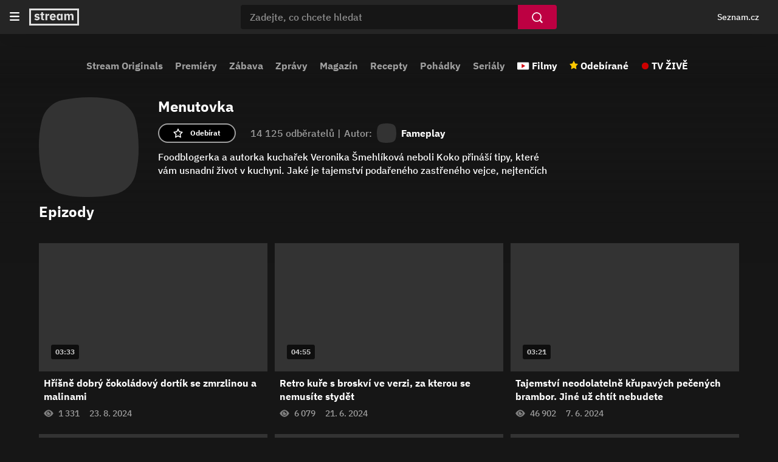

--- FILE ---
content_type: text/html; charset=utf-8
request_url: https://www.stream.cz/menutovka
body_size: 14995
content:
<!DOCTYPE html><html lang="cs"><head><meta charSet="utf-8"/><title>Menutovka | Stream</title><link rel="preload" href="//d11-a.sdn.cz/d_11/c_static_oe_A/kOzmiQlmfoDuFBcDh8EsEvPk/e1bc/userweb/css/userweb.css" as="style" type="text/css"/><link rel="preload" href="//d11-a.sdn.cz/d_11/c_static_oe_A/kOzmiQlmfoDdPdoDpaEsEtVK/c684/font/ibm-500.woff2" as="font" type="font/woff2" crossorigin=""/><link rel="preload" href="//d11-a.sdn.cz/d_11/c_static_oe_A/kOzmiQlmfoDdPdoDpaEsEtVK/c684/font/ibm-700.woff2" as="font" type="font/woff2" crossorigin=""/><link rel="preload" href="//d11-a.sdn.cz/d_11/c_static_oY_A/nPw2pRkMOeCaYqeipC0sOXg/a903/userweb/js/userweb-loader.js" as="script" crossorigin=""/><link rel="preload" href="//d53-a.sdn.cz/d_53/sl/14/loader.js" as="script"/><meta name="description" content="Foodblogerka a autorka kuchařek Veronika Šmehlíková neboli Koko přináší tipy, které vám usnadní život v kuchyni. Jaké je tajemství podařeného zastřeného vejce, nejtenčích palačinek, nerozvařených knedlíků nebo nejkřupavějších kuřecích křidýlek?"/><meta property="og:title" content="Menutovka | Stream"/><meta property="og:locale" content="cs_CZ"/><meta property="og:site_name" content="Stream"/><meta property="og:type" content="website"/><meta property="og:url" content="https://www.stream.cz/menutovka"/><meta property="og:description" content="Foodblogerka a autorka kuchařek Veronika Šmehlíková neboli Koko přináší tipy, které vám usnadní život v kuchyni. Jaké je tajemství podařeného zastřeného vejce, nejtenčích palačinek, nerozvařených knedlíků nebo nejkřupavějších kuřecích křidýlek?"/><meta property="og:image" content="https://d137-a.sdn.cz/d_137/c_img_gW_E/DpuD.png?fl=res,800,800,1"/><meta name="twitter:card" content="summary_large_image"/><meta name="twitter:site" content="@streamcz"/><meta name="twitter:creator" content="@streamcz"/><meta http-equiv="X-UA-Compatible" content="IE=edge"/><meta property="fb:app_id" content="1580037645465493"/><script id="json-ld-general" type="application/ld+json">{"@context":"https://schema.org","@type":"WebSite","url":"https://www.stream.cz/","name":"Stream.cz","alternateName":["Stream"],"potentialAction":{"@type":"SearchAction","target":{"@type":"EntryPoint","urlTemplate":"https://www.stream.cz/hledani?dotaz={search_term_string}"},"query-input":"required name=search_term_string"},"publisher":{"@context":"https://schema.org","@type":"Organization","name":"Stream.cz","alternateName":["Stream"],"url":"https://www.stream.cz/","logo":"https://www.stream.cz/static/img/stream-logo-white.svg","sameAs":["https://cs.wikipedia.org/wiki/Stream.cz","https://www.wikidata.org/wiki/Q12056556"],"funder":{"@type":"Organization","name":"Seznam.cz","legalName":"Seznam.cz, a.s."},"memberOf":{"@type":"Organization","name":"Seznam.cz","legalName":"Seznam.cz, a.s.","sameAs":["https://www.seznam.cz/","https://o.seznam.cz/","https://cs.wikipedia.org/wiki/Seznam.cz","https://www.wikidata.org/wiki/Q3490485"]}},"about":"Videoportál Stream.cz plný stovek originálních pořadů, seriálů a filmů online."}</script><script id="json-ld" type="application/ld+json">{"@context":"https://schema.org"}</script><link rel="apple-touch-icon" sizes="180x180" href="//d11-a.sdn.cz/d_11/c_static_oe_A/kOzmiQlmfoDdPdoDpaEsEtVK/c684/img/favicons/apple-touch-icon.png"/><link rel="icon" type="image/png" sizes="32x32" href="//d11-a.sdn.cz/d_11/c_static_oe_A/kOzmiQlmfoDdPdoDpaEsEtVK/c684/img/favicons/favicon-32x32.png"/><link rel="icon" type="image/png" sizes="16x16" href="//d11-a.sdn.cz/d_11/c_static_oe_A/kOzmiQlmfoDdPdoDpaEsEtVK/c684/img/favicons/favicon-16x16.png"/><link rel="manifest" href="//d11-a.sdn.cz/d_11/c_static_oe_A/kOzmiQlmfoDdPdoDpaEsEtVK/c684/img/favicons/site.webmanifest"/><link rel="shortcut icon" href="//d11-a.sdn.cz/d_11/c_static_oe_A/kOzmiQlmfoDdPdoDpaEsEtVK/c684/img/favicons/favicon.ico"/><link rel="canonical" href="https://www.stream.cz/menutovka"/><meta name="msapplication-TileColor" content="#ffffff"/><meta name="msapplication-config" content="//d11-a.sdn.cz/d_11/c_static_oe_A/kOzmiQlmfoDdPdoDpaEsEtVK/c684/img/favicons/browserconfig.xml"/><meta name="theme-color" content="#ffffff"/><meta name="viewport" content="width=device-width, initial-scale=1"/><link type="text/css" rel="stylesheet" href="//d11-a.sdn.cz/d_11/c_static_oe_A/kOzmiQlmfoDuFBcDh8EsEvPk/e1bc/userweb/css/userweb.css"/><script src="//d11-a.sdn.cz/d_11/c_static_oY_A/nPw2pRkMOeCaYqeipC0sOXg/a903/userweb/js/userweb-loader.js" defer="" crossorigin=""></script><script>(function(w,d,s,l,i){w[l]=w[l]||[];w[l].push({'gtm.start': new Date().getTime(),event:'gtm.js'});var f=d.getElementsByTagName(s)[0], j=d.createElement(s),dl=l!='dataLayer'?'&l='+l:'';j.async=true;j.src= 'https://www.googletagmanager.com/gtm.js?id='+i+dl;f.parentNode.insertBefore(j,f); })(window,document,'script','dataLayer','GTM-P9BH3DH');</script></head><body><noscript><iframe src="https://www.googletagmanager.com/ns.html?id=GTM-P9BH3DH" height="0" width="0" style="display:none;visibility:hidden"></iframe></noscript><span class="sr-only" aria-live="assertive">Menutovka | Stream</span><div id="app"><div data-rel="content"><div class="page-wrapper"><div class="ribbon-wrapper" data-dot="ribbon"><div class="ribbon-container"><header aria-label="Hlavička" role="banner" class="ribbon"><button class="btn ribbon__burger-btn" type="button"><span class="ribbon__burger-icon svg-high-contrast"><svg version="1.1" viewBox="0 0 14 12" aria-label="Menu" xmlns="http://www.w3.org/2000/svg"><path fill="#FFFFFF" fill-rule="evenodd" d="M1 12h12a1 1 0 100-2H1a1 1 0 100 2m0-5h12a1 1 0 100-2H1a1 1 0 100 2m0-7h12a1 1 0 110 2H1a1 1 0 110-2"></path></svg></span></button><nav aria-label="Hlavní menu" class="ribbon-menu"><ul class="ribbon-menu__content" data-dot="hamburger_menu"><li class="ribbon-menu__item"><a href="/" data-dot="home-link" class="ribbon-menu__link ribbon-menu__link--first">Domovská stránka</a></li><li class="ribbon-menu__item"><a href="/sluzba/stream" data-dot="1" class="ribbon-menu__link">Stream Originals</a></li><li class="ribbon-menu__item"><a href="/videa/nove-porady" data-dot="2" class="ribbon-menu__link">Premiéry</a></li><li class="ribbon-menu__item"><a href="/videa/zabava" data-dot="3" class="ribbon-menu__link">Zábava</a></li><li class="ribbon-menu__item"><a href="/videa/zpravodajstvi" data-dot="4" class="ribbon-menu__link">Zprávy</a></li><li class="ribbon-menu__item"><a href="/videa/magazin" data-dot="5" class="ribbon-menu__link">Magazín</a></li><li class="ribbon-menu__item"><a href="/videa/varime-jednoduse-a-chutne" data-dot="6" class="ribbon-menu__link">Recepty</a></li><li class="ribbon-menu__item"><a href="/videa/pohadky" data-dot="7" class="ribbon-menu__link">Pohádky</a></li><li class="ribbon-menu__item"><a href="/videa/serial" data-dot="8" class="ribbon-menu__link">Seriály</a></li><li class="ribbon-menu__item"><a class="ribbon-menu__link ribbon-menu__link--movies" href="/videa/filmy" data-dot="movies-link">Filmy</a></li><li class="ribbon-menu__item"><a href="/moje/odebirane" data-dot="favourites-link" class="ribbon-menu__link ribbon-menu__link--favourites">Odebírané</a></li><li class="ribbon-menu__item ribbon-menu__item--last"><a href="https://www.televizeseznam.cz/tv" data-dot="tv-link" target="_blank" class="ribbon-menu__link ribbon-menu__link--tv-live">TV ŽIVĚ</a></li></ul><div class="ribbon-menu__close"></div></nav><div class="ribbon__start"><a href="/" data-dot="logo-home-link"><span class="ribbon__logo svg-high-contrast"><svg version="1.1" xmlns="http://www.w3.org/2000/svg" class="inline-svg-fallback"><image xlink:href="/static/img/stream-logo-white.svg"></image></svg></span></a></div><div id="ribbon__center" class="ribbon__center"><form class="search-form" data-dot="search" role="search"><button class="btn search-form__back" type="button" data-dot="search-mobile-hide" title="Skrýt vyhledávání"></button><div class="search-form__input-container"><input type="text" class="search-form__input" placeholder="Zadejte, co chcete hledat" autoComplete="off" name="dotaz" value="" data-dot="search-input"/></div><button class="btn btn-search" type="submit" data-dot="search-submit" aria-label="Vyhledat"></button><button class="btn search-form__clear" type="button" data-dot="search-clear" aria-label="Smazat"></button><div class="search-form__suggestions search-form__suggestions--show"></div></form></div><div class="ribbon__end"><div class="ribbon__end--m-reversed"><div aria-label="Osobní navigace, přihlášení a notifikace" class="ribbon__badge"><szn-login-widget notifications="inside"></szn-login-widget></div><button class="btn ribbon__search-btn" type="button" data-dot="search-mobile-show" title="Zobrazit vyhledávání"></button><a href="https://www.seznam.cz" rel="noopener noreferrer" target="_blank" data-dot="seznam-link" class="ribbon__seznam-link">Seznam.cz</a></div></div></header></div></div><div class="page page-show-detail"><div class="page-layout-container"><nav class="top-nav" data-dot="show/menutovka/top_navigation" role="navigation" aria-label="Hlavní menu"><div class="scrl-h scrl-h--category-menu"><div class="scrl-h__button scrl-h__button--prev"><div class="scrl-h__button-container" data-dot="prev"><button class="btn btn-circular" type="button"><img class="btn__arrow btn__arrow--left" src="//d11-a.sdn.cz/d_11/c_static_oe_A/kOzmiQlmfoDdPdoDpaEsEtVK/c684/img/arrow-right.svg" alt="Předchozí"/></button></div></div><div class="scrl-h__wrapper"><div class="scrl-h__viewport"><div class="scrl-h__border"><div class="category__links-container"><div class="category__links--mobile"><a href="/videa/filmy" data-dot="movies-link" class="category__link category__link--mov category__link--first">Filmy</a><a href="/moje/odebirane" data-content-element="1" data-dot="favourites-link" class="category__link category__link--fav">Odebírané</a><a href="https://www.televizeseznam.cz/tv" data-content-element="1" data-dot="tv-link" target="_blank" class="category__link category__link--tv">TV ŽIVĚ</a></div><div class="category__links"><a href="/sluzba/stream" data-content-element="1" data-dot="1" class="category__link">Stream Originals</a><a href="/videa/nove-porady" data-content-element="1" data-dot="2" class="category__link">Premiéry</a><a href="/videa/zabava" data-content-element="1" data-dot="3" class="category__link">Zábava</a><a href="/videa/zpravodajstvi" data-content-element="1" data-dot="4" class="category__link">Zprávy</a><a href="/videa/magazin" data-content-element="1" data-dot="5" class="category__link">Magazín</a><a href="/videa/varime-jednoduse-a-chutne" data-content-element="1" data-dot="6" class="category__link">Recepty</a><a href="/videa/pohadky" data-content-element="1" data-dot="7" class="category__link">Pohádky</a><a href="/videa/serial" data-content-element="1" data-dot="8" class="category__link category__link--m-last">Seriály</a></div><div class="category__links--desktop"><a href="/videa/filmy" data-dot="movies-link" class="category__link category__link--mov">Filmy</a><a href="/moje/odebirane" data-dot="favourites-link" class="category__link category__link--fav">Odebírané</a><a href="https://www.televizeseznam.cz/tv" data-dot="tv-link" target="_blank" class="category__link category__link--tv category__link--last">TV ŽIVĚ</a></div></div></div></div></div><div class="scrl-h__button scrl-h__button--next"><div class="scrl-h__button-container" data-dot="next"><button class="btn btn-circular" type="button"><img class="btn__arrow" src="//d11-a.sdn.cz/d_11/c_static_oe_A/kOzmiQlmfoDdPdoDpaEsEtVK/c684/img/arrow-right.svg" alt="Další"/></button></div></div><div class="scrl-h__overlay scrl-h__overlay--left"></div><div class="scrl-h__overlay scrl-h__overlay--right"></div></div></nav><main class="page-layout page-layout--centered"><div class="page-layout-content page-layout-content--show-detail" data-dot="show/menutovka"><div class="page-container page-container--poster"><div class="promo-poster"><div class="promo-poster__bg promo-poster__overlay"></div></div></div><div class="page-container page-container--default page-container--default-padding page-container--tag-info"><div class="tag-info tag-info--show"><div class="tag-info__logo"><picture class="smg--squircle"><source srcSet="[data-uri]" type="image/webp"/><img src="[data-uri]" class="smg--fade-in smg--hide" alt="Menutovka"/></picture></div><div class="tag-info__cnt-container"><h1 class="h h--tag-info-h1">Menutovka</h1><div class="tag-info__info-box"><div class="tag-info__info-box-content"><span class="favourites">14 125<!-- --> <!-- -->odběratelů<span class="separator">|</span></span><div class="origin-tag__info">Autor:<a href="/sluzba/mall-tv" class="origin-tag__link"><div class="origin-tag__logo-container"><picture class="smg--squircle"><source srcSet="[data-uri]" type="image/webp"/><img src="[data-uri]" class="smg--fade-in smg--hide" alt="Fameplay"/></picture></div><strong class="tag-info__strong">Fameplay</strong></a></div></div><div class="tag-info__favourite-button-container"><button class="btn btn-favourite tag-info__favourite-button" type="button" data-dot="subscribe"><span class="btn-favourite__label">Odebírat</span></button></div></div><div class="tag-info__description"><div class="expandable expandable--tag-info"><div class="expandable__content expandable__content--collapsed">Foodblogerka a autorka kuchařek Veronika Šmehlíková neboli Koko přináší tipy, které vám usnadní život v kuchyni. Jaké je tajemství podařeného zastřeného vejce, nejtenčích palačinek, nerozvařených knedlíků nebo nejkřupavějších kuřecích křidýlek?</div></div></div></div></div></div><div class="page-container page-container--default page-container--default-padding page-container--show-season-filter"><h2 class="sr-only">Epizody</h2></div><div class="page-container page-container--default page-container--default-padding page-container--season-episodes" data-dot="episodes" data-playing-context-tag-id="VGFnOjEyNjI1NzQ"><ul class="episodes-box episodes-box--default"><li class="episodes-box__item" data-dot="1"><div class="vcard"><div class="vcard__img-container"><a href="/menutovka/hrisne-dobry-cokoladovy-dortik-se-zmrzlinou-a-malinami-65079648" tabindex="-1"><picture><source srcSet="[data-uri]" type="image/webp"/><img src="[data-uri]" class="vcard__img smg--fade-in smg--hide" alt="Hříšně dobrý čokoládový dortík se zmrzlinou a malinami" width="360" height="203"/></picture><div class="vcard__splash"></div></a><span class="episode-duration">03:33</span><ul class="card-btns"><li class="card-btns__item"><button class="btn card-btn card-btn--watch" type="button" aria-label="Přehrát později function (...args) {
        return dict[locale][key](...args);
    } Hříšně dobrý čokoládový dortík se zmrzlinou a malinami" aria-live="assertive" data-dot="watch-later" data-dot-data="{&quot;episodeId&quot;:&quot;RXBpc29kZTo2NTA3OTY0OA&quot;,&quot;originTagId&quot;:&quot;VGFnOjEyNjI1NzQ&quot;}"><span class="card-btn__text">Přehrát později</span></button></li><li class="card-btns__item"><button class="btn card-btn card-btn--subscribe" type="button" aria-label="Odebírat pořad Menutovka" aria-live="assertive" data-dot="subscribe" data-dot-data="{&quot;episodeId&quot;:&quot;RXBpc29kZTo2NTA3OTY0OA&quot;,&quot;originTagId&quot;:&quot;VGFnOjEyNjI1NzQ&quot;}"><span class="card-btn__text">Odebírat pořad</span></button></li></ul></div><div class="vcard__dscp"><div class="vcard__dscp-container"><a tabindex="0" class="vcard__link" href="/menutovka/hrisne-dobry-cokoladovy-dortik-se-zmrzlinou-a-malinami-65079648" data-focusable="true"><h3 class="vcard__title">Hříšně dobrý čokoládový dortík se zmrzlinou a malinami</h3></a><button class="btn vcard__show-menu" type="button" aria-label="Otevření menu epizody" data-dot="open-modal-menu" tabindex="0"><span class="svg-high-contrast"><svg width="4" height="16" viewBox="0 0 4 16" fill="none" xmlns="http://www.w3.org/2000/svg"><path fill-rule="evenodd" clip-rule="evenodd" d="M2 -8.74228e-08C0.895999 -3.91654e-08 -6.60217e-07 0.896 -6.11959e-07 2C-5.63702e-07 3.104 0.896 4 2 4C3.104 4 4 3.104 4 2C4 0.896 3.104 -1.3568e-07 2 -8.74228e-08ZM2 6C0.896 6 -3.97948e-07 6.896 -3.4969e-07 8C-3.01433e-07 9.104 0.896 10 2 10C3.104 10 4 9.104 4 8C4 6.896 3.104 6 2 6ZM4 14C4 15.104 3.104 16 2 16C0.896 16 -3.91645e-08 15.104 -8.74219e-08 14C-1.35679e-07 12.896 0.896 12 2 12C3.104 12 4 12.896 4 14Z" fill="#A0A0A0"></path></svg></span></button></div><div class="vcard__metadata"><span aria-label="Počet shlédnutí 1331" class="vcard__views">1 331</span><span aria-label="Datum publikace 23. 8. 2024" class="vcard__publish">23. 8. 2024</span></div></div></div></li><li class="episodes-box__item" data-dot="2"><div class="vcard"><div class="vcard__img-container"><a href="/menutovka/retro-kure-s-broskvi-ve-verzi-za-kterou-se-nemusite-stydet-65026542" tabindex="-1"><picture><source srcSet="[data-uri]" type="image/webp"/><img src="[data-uri]" class="vcard__img smg--fade-in smg--hide" alt="Retro kuře s broskví ve verzi, za kterou se nemusíte stydět" width="360" height="203"/></picture><div class="vcard__splash"></div></a><span class="episode-duration">04:55</span><ul class="card-btns"><li class="card-btns__item"><button class="btn card-btn card-btn--watch" type="button" aria-label="Přehrát později function (...args) {
        return dict[locale][key](...args);
    } Retro kuře s broskví ve verzi, za kterou se nemusíte stydět" aria-live="assertive" data-dot="watch-later" data-dot-data="{&quot;episodeId&quot;:&quot;RXBpc29kZTo2NTAyNjU0Mg&quot;,&quot;originTagId&quot;:&quot;VGFnOjEyNjI1NzQ&quot;}"><span class="card-btn__text">Přehrát později</span></button></li><li class="card-btns__item"><button class="btn card-btn card-btn--subscribe" type="button" aria-label="Odebírat pořad Menutovka" aria-live="assertive" data-dot="subscribe" data-dot-data="{&quot;episodeId&quot;:&quot;RXBpc29kZTo2NTAyNjU0Mg&quot;,&quot;originTagId&quot;:&quot;VGFnOjEyNjI1NzQ&quot;}"><span class="card-btn__text">Odebírat pořad</span></button></li></ul></div><div class="vcard__dscp"><div class="vcard__dscp-container"><a tabindex="0" class="vcard__link" href="/menutovka/retro-kure-s-broskvi-ve-verzi-za-kterou-se-nemusite-stydet-65026542" data-focusable="true"><h3 class="vcard__title">Retro kuře s broskví ve verzi, za kterou se nemusíte stydět</h3></a><button class="btn vcard__show-menu" type="button" aria-label="Otevření menu epizody" data-dot="open-modal-menu" tabindex="0"><span class="svg-high-contrast"><svg width="4" height="16" viewBox="0 0 4 16" fill="none" xmlns="http://www.w3.org/2000/svg"><path fill-rule="evenodd" clip-rule="evenodd" d="M2 -8.74228e-08C0.895999 -3.91654e-08 -6.60217e-07 0.896 -6.11959e-07 2C-5.63702e-07 3.104 0.896 4 2 4C3.104 4 4 3.104 4 2C4 0.896 3.104 -1.3568e-07 2 -8.74228e-08ZM2 6C0.896 6 -3.97948e-07 6.896 -3.4969e-07 8C-3.01433e-07 9.104 0.896 10 2 10C3.104 10 4 9.104 4 8C4 6.896 3.104 6 2 6ZM4 14C4 15.104 3.104 16 2 16C0.896 16 -3.91645e-08 15.104 -8.74219e-08 14C-1.35679e-07 12.896 0.896 12 2 12C3.104 12 4 12.896 4 14Z" fill="#A0A0A0"></path></svg></span></button></div><div class="vcard__metadata"><span aria-label="Počet shlédnutí 6079" class="vcard__views">6 079</span><span aria-label="Datum publikace 21. 6. 2024" class="vcard__publish">21. 6. 2024</span></div></div></div></li><li class="episodes-box__item" data-dot="3"><div class="vcard"><div class="vcard__img-container"><a href="/menutovka/tajemstvi-neodolatelne-krupavych-pecenych-brambor-jine-uz-chtit-nebudete-65018790" tabindex="-1"><picture><source srcSet="[data-uri]" type="image/webp"/><img src="[data-uri]" class="vcard__img smg--fade-in smg--hide" alt="Tajemství neodolatelně křupavých pečených brambor. Jiné už chtít nebudete" width="360" height="203"/></picture><div class="vcard__splash"></div></a><span class="episode-duration">03:21</span><ul class="card-btns"><li class="card-btns__item"><button class="btn card-btn card-btn--watch" type="button" aria-label="Přehrát později function (...args) {
        return dict[locale][key](...args);
    } Tajemství neodolatelně křupavých pečených brambor. Jiné už chtít nebudete" aria-live="assertive" data-dot="watch-later" data-dot-data="{&quot;episodeId&quot;:&quot;RXBpc29kZTo2NTAxODc5MA&quot;,&quot;originTagId&quot;:&quot;VGFnOjEyNjI1NzQ&quot;}"><span class="card-btn__text">Přehrát později</span></button></li><li class="card-btns__item"><button class="btn card-btn card-btn--subscribe" type="button" aria-label="Odebírat pořad Menutovka" aria-live="assertive" data-dot="subscribe" data-dot-data="{&quot;episodeId&quot;:&quot;RXBpc29kZTo2NTAxODc5MA&quot;,&quot;originTagId&quot;:&quot;VGFnOjEyNjI1NzQ&quot;}"><span class="card-btn__text">Odebírat pořad</span></button></li></ul></div><div class="vcard__dscp"><div class="vcard__dscp-container"><a tabindex="0" class="vcard__link" href="/menutovka/tajemstvi-neodolatelne-krupavych-pecenych-brambor-jine-uz-chtit-nebudete-65018790" data-focusable="true"><h3 class="vcard__title">Tajemství neodolatelně křupavých pečených brambor. Jiné už chtít nebudete</h3></a><button class="btn vcard__show-menu" type="button" aria-label="Otevření menu epizody" data-dot="open-modal-menu" tabindex="0"><span class="svg-high-contrast"><svg width="4" height="16" viewBox="0 0 4 16" fill="none" xmlns="http://www.w3.org/2000/svg"><path fill-rule="evenodd" clip-rule="evenodd" d="M2 -8.74228e-08C0.895999 -3.91654e-08 -6.60217e-07 0.896 -6.11959e-07 2C-5.63702e-07 3.104 0.896 4 2 4C3.104 4 4 3.104 4 2C4 0.896 3.104 -1.3568e-07 2 -8.74228e-08ZM2 6C0.896 6 -3.97948e-07 6.896 -3.4969e-07 8C-3.01433e-07 9.104 0.896 10 2 10C3.104 10 4 9.104 4 8C4 6.896 3.104 6 2 6ZM4 14C4 15.104 3.104 16 2 16C0.896 16 -3.91645e-08 15.104 -8.74219e-08 14C-1.35679e-07 12.896 0.896 12 2 12C3.104 12 4 12.896 4 14Z" fill="#A0A0A0"></path></svg></span></button></div><div class="vcard__metadata"><span aria-label="Počet shlédnutí 46902" class="vcard__views">46 902</span><span aria-label="Datum publikace 7. 6. 2024" class="vcard__publish">7. 6. 2024</span></div></div></div></li><li class="episodes-box__item" data-dot="4"><div class="vcard"><div class="vcard__img-container"><a href="/menutovka/domaci-hamburger-s-holandskym-rizkem-tatarka-s-prichuti-a-nakladane-okurky-64984134" tabindex="-1"><picture><source srcSet="[data-uri]" type="image/webp"/><img src="[data-uri]" class="vcard__img smg--fade-in smg--hide" alt="Domácí hamburger s holandským řízkem, tatarka s příchutí a nakládané okurky" width="360" height="203"/></picture><div class="vcard__splash"></div></a><span class="episode-duration">05:00</span><ul class="card-btns"><li class="card-btns__item"><button class="btn card-btn card-btn--watch" type="button" aria-label="Přehrát později function (...args) {
        return dict[locale][key](...args);
    } Domácí hamburger s holandským řízkem, tatarka s příchutí a nakládané okurky" aria-live="assertive" data-dot="watch-later" data-dot-data="{&quot;episodeId&quot;:&quot;RXBpc29kZTo2NDk4NDEzNA&quot;,&quot;originTagId&quot;:&quot;VGFnOjEyNjI1NzQ&quot;}"><span class="card-btn__text">Přehrát později</span></button></li><li class="card-btns__item"><button class="btn card-btn card-btn--subscribe" type="button" aria-label="Odebírat pořad Menutovka" aria-live="assertive" data-dot="subscribe" data-dot-data="{&quot;episodeId&quot;:&quot;RXBpc29kZTo2NDk4NDEzNA&quot;,&quot;originTagId&quot;:&quot;VGFnOjEyNjI1NzQ&quot;}"><span class="card-btn__text">Odebírat pořad</span></button></li></ul></div><div class="vcard__dscp"><div class="vcard__dscp-container"><a tabindex="0" class="vcard__link" href="/menutovka/domaci-hamburger-s-holandskym-rizkem-tatarka-s-prichuti-a-nakladane-okurky-64984134" data-focusable="true"><h3 class="vcard__title">Domácí hamburger s holandským řízkem, tatarka s příchutí a nakládané okurky</h3></a><button class="btn vcard__show-menu" type="button" aria-label="Otevření menu epizody" data-dot="open-modal-menu" tabindex="0"><span class="svg-high-contrast"><svg width="4" height="16" viewBox="0 0 4 16" fill="none" xmlns="http://www.w3.org/2000/svg"><path fill-rule="evenodd" clip-rule="evenodd" d="M2 -8.74228e-08C0.895999 -3.91654e-08 -6.60217e-07 0.896 -6.11959e-07 2C-5.63702e-07 3.104 0.896 4 2 4C3.104 4 4 3.104 4 2C4 0.896 3.104 -1.3568e-07 2 -8.74228e-08ZM2 6C0.896 6 -3.97948e-07 6.896 -3.4969e-07 8C-3.01433e-07 9.104 0.896 10 2 10C3.104 10 4 9.104 4 8C4 6.896 3.104 6 2 6ZM4 14C4 15.104 3.104 16 2 16C0.896 16 -3.91645e-08 15.104 -8.74219e-08 14C-1.35679e-07 12.896 0.896 12 2 12C3.104 12 4 12.896 4 14Z" fill="#A0A0A0"></path></svg></span></button></div><div class="vcard__metadata"><span aria-label="Počet shlédnutí 6032" class="vcard__views">6 032</span><span aria-label="Datum publikace 26. 4. 2024" class="vcard__publish">26. 4. 2024</span></div></div></div></li><li class="episodes-box__item" data-dot="5"><div class="vcard"><div class="vcard__img-container"><a href="/menutovka/specialni-domaci-tatarka-s-prichuti-ktera-ji-doda-riz-64972308" tabindex="-1"><picture><source srcSet="[data-uri]" type="image/webp"/><img src="[data-uri]" class="vcard__img smg--fade-in smg--hide" alt="Speciální domácí tatarka s příchutí, která jí dodá říz" width="360" height="203"/></picture><div class="vcard__splash"></div></a><span class="episode-duration">01:50</span><ul class="card-btns"><li class="card-btns__item"><button class="btn card-btn card-btn--watch" type="button" aria-label="Přehrát později function (...args) {
        return dict[locale][key](...args);
    } Speciální domácí tatarka s příchutí, která jí dodá říz" aria-live="assertive" data-dot="watch-later" data-dot-data="{&quot;episodeId&quot;:&quot;RXBpc29kZTo2NDk3MjMwOA&quot;,&quot;originTagId&quot;:&quot;VGFnOjEyNjI1NzQ&quot;}"><span class="card-btn__text">Přehrát později</span></button></li><li class="card-btns__item"><button class="btn card-btn card-btn--subscribe" type="button" aria-label="Odebírat pořad Menutovka" aria-live="assertive" data-dot="subscribe" data-dot-data="{&quot;episodeId&quot;:&quot;RXBpc29kZTo2NDk3MjMwOA&quot;,&quot;originTagId&quot;:&quot;VGFnOjEyNjI1NzQ&quot;}"><span class="card-btn__text">Odebírat pořad</span></button></li></ul></div><div class="vcard__dscp"><div class="vcard__dscp-container"><a tabindex="0" class="vcard__link" href="/menutovka/specialni-domaci-tatarka-s-prichuti-ktera-ji-doda-riz-64972308" data-focusable="true"><h3 class="vcard__title">Speciální domácí tatarka s příchutí, která jí dodá říz</h3></a><button class="btn vcard__show-menu" type="button" aria-label="Otevření menu epizody" data-dot="open-modal-menu" tabindex="0"><span class="svg-high-contrast"><svg width="4" height="16" viewBox="0 0 4 16" fill="none" xmlns="http://www.w3.org/2000/svg"><path fill-rule="evenodd" clip-rule="evenodd" d="M2 -8.74228e-08C0.895999 -3.91654e-08 -6.60217e-07 0.896 -6.11959e-07 2C-5.63702e-07 3.104 0.896 4 2 4C3.104 4 4 3.104 4 2C4 0.896 3.104 -1.3568e-07 2 -8.74228e-08ZM2 6C0.896 6 -3.97948e-07 6.896 -3.4969e-07 8C-3.01433e-07 9.104 0.896 10 2 10C3.104 10 4 9.104 4 8C4 6.896 3.104 6 2 6ZM4 14C4 15.104 3.104 16 2 16C0.896 16 -3.91645e-08 15.104 -8.74219e-08 14C-1.35679e-07 12.896 0.896 12 2 12C3.104 12 4 12.896 4 14Z" fill="#A0A0A0"></path></svg></span></button></div><div class="vcard__metadata"><span aria-label="Počet shlédnutí 10405" class="vcard__views">10 405</span><span aria-label="Datum publikace 12. 4. 2024" class="vcard__publish">12. 4. 2024</span></div></div></div></li><li class="episodes-box__item" data-dot="6"><div class="vcard"><div class="vcard__img-container"><a href="/menutovka/krupavy-hashbrown-bramborak-z-pouhych-dvou-surovin-je-hotovy-driv-nez-reknes-svec-64966044" tabindex="-1"><picture><source srcSet="[data-uri]" type="image/webp"/><img src="[data-uri]" class="vcard__img smg--fade-in smg--hide" alt="Křupavý hashbrown. Bramborák z pouhých dvou surovin je hotový dřív, než řekneš švec" width="360" height="203"/></picture><div class="vcard__splash"></div></a><span class="episode-duration">02:26</span><ul class="card-btns"><li class="card-btns__item"><button class="btn card-btn card-btn--watch" type="button" aria-label="Přehrát později function (...args) {
        return dict[locale][key](...args);
    } Křupavý hashbrown. Bramborák z pouhých dvou surovin je hotový dřív, než řekneš švec" aria-live="assertive" data-dot="watch-later" data-dot-data="{&quot;episodeId&quot;:&quot;RXBpc29kZTo2NDk2NjA0NA&quot;,&quot;originTagId&quot;:&quot;VGFnOjEyNjI1NzQ&quot;}"><span class="card-btn__text">Přehrát později</span></button></li><li class="card-btns__item"><button class="btn card-btn card-btn--subscribe" type="button" aria-label="Odebírat pořad Menutovka" aria-live="assertive" data-dot="subscribe" data-dot-data="{&quot;episodeId&quot;:&quot;RXBpc29kZTo2NDk2NjA0NA&quot;,&quot;originTagId&quot;:&quot;VGFnOjEyNjI1NzQ&quot;}"><span class="card-btn__text">Odebírat pořad</span></button></li></ul></div><div class="vcard__dscp"><div class="vcard__dscp-container"><a tabindex="0" class="vcard__link" href="/menutovka/krupavy-hashbrown-bramborak-z-pouhych-dvou-surovin-je-hotovy-driv-nez-reknes-svec-64966044" data-focusable="true"><h3 class="vcard__title">Křupavý hashbrown. Bramborák z pouhých dvou surovin je hotový dřív, než řekneš švec</h3></a><button class="btn vcard__show-menu" type="button" aria-label="Otevření menu epizody" data-dot="open-modal-menu" tabindex="0"><span class="svg-high-contrast"><svg width="4" height="16" viewBox="0 0 4 16" fill="none" xmlns="http://www.w3.org/2000/svg"><path fill-rule="evenodd" clip-rule="evenodd" d="M2 -8.74228e-08C0.895999 -3.91654e-08 -6.60217e-07 0.896 -6.11959e-07 2C-5.63702e-07 3.104 0.896 4 2 4C3.104 4 4 3.104 4 2C4 0.896 3.104 -1.3568e-07 2 -8.74228e-08ZM2 6C0.896 6 -3.97948e-07 6.896 -3.4969e-07 8C-3.01433e-07 9.104 0.896 10 2 10C3.104 10 4 9.104 4 8C4 6.896 3.104 6 2 6ZM4 14C4 15.104 3.104 16 2 16C0.896 16 -3.91645e-08 15.104 -8.74219e-08 14C-1.35679e-07 12.896 0.896 12 2 12C3.104 12 4 12.896 4 14Z" fill="#A0A0A0"></path></svg></span></button></div><div class="vcard__metadata"><span aria-label="Počet shlédnutí 99800" class="vcard__views">99 800</span><span aria-label="Datum publikace 5. 4. 2024" class="vcard__publish">5. 4. 2024</span></div></div></div></li><li class="episodes-box__item" data-dot="7"><div class="vcard"><div class="vcard__img-container"><a href="/menutovka/jak-udelat-z-obycejne-bramborove-kase-naprosto-luxusni-prilohu-64954452" tabindex="-1"><picture><source srcSet="[data-uri]" type="image/webp"/><img src="[data-uri]" class="vcard__img smg--fade-in smg--hide" alt="Jak udělat z obyčejné bramborové kaše naprosto luxusní přílohu" width="360" height="203"/></picture><div class="vcard__splash"></div></a><span class="episode-duration">03:24</span><ul class="card-btns"><li class="card-btns__item"><button class="btn card-btn card-btn--watch" type="button" aria-label="Přehrát později function (...args) {
        return dict[locale][key](...args);
    } Jak udělat z obyčejné bramborové kaše naprosto luxusní přílohu" aria-live="assertive" data-dot="watch-later" data-dot-data="{&quot;episodeId&quot;:&quot;RXBpc29kZTo2NDk1NDQ1Mg&quot;,&quot;originTagId&quot;:&quot;VGFnOjEyNjI1NzQ&quot;}"><span class="card-btn__text">Přehrát později</span></button></li><li class="card-btns__item"><button class="btn card-btn card-btn--subscribe" type="button" aria-label="Odebírat pořad Menutovka" aria-live="assertive" data-dot="subscribe" data-dot-data="{&quot;episodeId&quot;:&quot;RXBpc29kZTo2NDk1NDQ1Mg&quot;,&quot;originTagId&quot;:&quot;VGFnOjEyNjI1NzQ&quot;}"><span class="card-btn__text">Odebírat pořad</span></button></li></ul></div><div class="vcard__dscp"><div class="vcard__dscp-container"><a tabindex="0" class="vcard__link" href="/menutovka/jak-udelat-z-obycejne-bramborove-kase-naprosto-luxusni-prilohu-64954452" data-focusable="true"><h3 class="vcard__title">Jak udělat z obyčejné bramborové kaše naprosto luxusní přílohu</h3></a><button class="btn vcard__show-menu" type="button" aria-label="Otevření menu epizody" data-dot="open-modal-menu" tabindex="0"><span class="svg-high-contrast"><svg width="4" height="16" viewBox="0 0 4 16" fill="none" xmlns="http://www.w3.org/2000/svg"><path fill-rule="evenodd" clip-rule="evenodd" d="M2 -8.74228e-08C0.895999 -3.91654e-08 -6.60217e-07 0.896 -6.11959e-07 2C-5.63702e-07 3.104 0.896 4 2 4C3.104 4 4 3.104 4 2C4 0.896 3.104 -1.3568e-07 2 -8.74228e-08ZM2 6C0.896 6 -3.97948e-07 6.896 -3.4969e-07 8C-3.01433e-07 9.104 0.896 10 2 10C3.104 10 4 9.104 4 8C4 6.896 3.104 6 2 6ZM4 14C4 15.104 3.104 16 2 16C0.896 16 -3.91645e-08 15.104 -8.74219e-08 14C-1.35679e-07 12.896 0.896 12 2 12C3.104 12 4 12.896 4 14Z" fill="#A0A0A0"></path></svg></span></button></div><div class="vcard__metadata"><span aria-label="Počet shlédnutí 55185" class="vcard__views">55 185</span><span aria-label="Datum publikace 22. 3. 2024" class="vcard__publish">22. 3. 2024</span></div></div></div></li><li class="episodes-box__item" data-dot="8"><div class="vcard"><div class="vcard__img-container"><a href="/menutovka/nova-pochoutka-pro-milovniky-smazeneho-syra-smazak-s-prekvapenim-nepotrebuje-ani-prilohu-64947342" tabindex="-1"><picture><source srcSet="[data-uri]" type="image/webp"/><img src="[data-uri]" class="vcard__img smg--fade-in smg--hide" alt="Nová pochoutka pro milovníky smaženého sýra! Smažák s překvapením nepotřebuje ani přílohu" width="360" height="203"/></picture><div class="vcard__splash"></div></a><span class="episode-duration">04:39</span><ul class="card-btns"><li class="card-btns__item"><button class="btn card-btn card-btn--watch" type="button" aria-label="Přehrát později function (...args) {
        return dict[locale][key](...args);
    } Nová pochoutka pro milovníky smaženého sýra! Smažák s překvapením nepotřebuje ani přílohu" aria-live="assertive" data-dot="watch-later" data-dot-data="{&quot;episodeId&quot;:&quot;RXBpc29kZTo2NDk0NzM0Mg&quot;,&quot;originTagId&quot;:&quot;VGFnOjEyNjI1NzQ&quot;}"><span class="card-btn__text">Přehrát později</span></button></li><li class="card-btns__item"><button class="btn card-btn card-btn--subscribe" type="button" aria-label="Odebírat pořad Menutovka" aria-live="assertive" data-dot="subscribe" data-dot-data="{&quot;episodeId&quot;:&quot;RXBpc29kZTo2NDk0NzM0Mg&quot;,&quot;originTagId&quot;:&quot;VGFnOjEyNjI1NzQ&quot;}"><span class="card-btn__text">Odebírat pořad</span></button></li></ul></div><div class="vcard__dscp"><div class="vcard__dscp-container"><a tabindex="0" class="vcard__link" href="/menutovka/nova-pochoutka-pro-milovniky-smazeneho-syra-smazak-s-prekvapenim-nepotrebuje-ani-prilohu-64947342" data-focusable="true"><h3 class="vcard__title">Nová pochoutka pro milovníky smaženého sýra! Smažák s překvapením nepotřebuje ani přílohu</h3></a><button class="btn vcard__show-menu" type="button" aria-label="Otevření menu epizody" data-dot="open-modal-menu" tabindex="0"><span class="svg-high-contrast"><svg width="4" height="16" viewBox="0 0 4 16" fill="none" xmlns="http://www.w3.org/2000/svg"><path fill-rule="evenodd" clip-rule="evenodd" d="M2 -8.74228e-08C0.895999 -3.91654e-08 -6.60217e-07 0.896 -6.11959e-07 2C-5.63702e-07 3.104 0.896 4 2 4C3.104 4 4 3.104 4 2C4 0.896 3.104 -1.3568e-07 2 -8.74228e-08ZM2 6C0.896 6 -3.97948e-07 6.896 -3.4969e-07 8C-3.01433e-07 9.104 0.896 10 2 10C3.104 10 4 9.104 4 8C4 6.896 3.104 6 2 6ZM4 14C4 15.104 3.104 16 2 16C0.896 16 -3.91645e-08 15.104 -8.74219e-08 14C-1.35679e-07 12.896 0.896 12 2 12C3.104 12 4 12.896 4 14Z" fill="#A0A0A0"></path></svg></span></button></div><div class="vcard__metadata"><span aria-label="Počet shlédnutí 62611" class="vcard__views">62 611</span><span aria-label="Datum publikace 15. 3. 2024" class="vcard__publish">15. 3. 2024</span></div></div></div></li><li class="episodes-box__item" data-dot="9"><div class="vcard"><div class="vcard__img-container"><a href="/menutovka/syrova-prasarnicka-kremova-omacka-na-testoviny-s-paradnim-vylepsovakem-64939342" tabindex="-1"><picture><source srcSet="[data-uri]" type="image/webp"/><img src="[data-uri]" class="vcard__img smg--fade-in smg--hide" alt="Sýrová „prasárnička“: Krémová omáčka na těstoviny s parádním vylepšovákem" width="360" height="203"/></picture><div class="vcard__splash"></div></a><span class="episode-duration">04:40</span><ul class="card-btns"><li class="card-btns__item"><button class="btn card-btn card-btn--watch" type="button" aria-label="Přehrát později function (...args) {
        return dict[locale][key](...args);
    } Sýrová „prasárnička“: Krémová omáčka na těstoviny s parádním vylepšovákem" aria-live="assertive" data-dot="watch-later" data-dot-data="{&quot;episodeId&quot;:&quot;RXBpc29kZTo2NDkzOTM0Mg&quot;,&quot;originTagId&quot;:&quot;VGFnOjEyNjI1NzQ&quot;}"><span class="card-btn__text">Přehrát později</span></button></li><li class="card-btns__item"><button class="btn card-btn card-btn--subscribe" type="button" aria-label="Odebírat pořad Menutovka" aria-live="assertive" data-dot="subscribe" data-dot-data="{&quot;episodeId&quot;:&quot;RXBpc29kZTo2NDkzOTM0Mg&quot;,&quot;originTagId&quot;:&quot;VGFnOjEyNjI1NzQ&quot;}"><span class="card-btn__text">Odebírat pořad</span></button></li></ul></div><div class="vcard__dscp"><div class="vcard__dscp-container"><a tabindex="0" class="vcard__link" href="/menutovka/syrova-prasarnicka-kremova-omacka-na-testoviny-s-paradnim-vylepsovakem-64939342" data-focusable="true"><h3 class="vcard__title">Sýrová „prasárnička“: Krémová omáčka na těstoviny s parádním vylepšovákem</h3></a><button class="btn vcard__show-menu" type="button" aria-label="Otevření menu epizody" data-dot="open-modal-menu" tabindex="0"><span class="svg-high-contrast"><svg width="4" height="16" viewBox="0 0 4 16" fill="none" xmlns="http://www.w3.org/2000/svg"><path fill-rule="evenodd" clip-rule="evenodd" d="M2 -8.74228e-08C0.895999 -3.91654e-08 -6.60217e-07 0.896 -6.11959e-07 2C-5.63702e-07 3.104 0.896 4 2 4C3.104 4 4 3.104 4 2C4 0.896 3.104 -1.3568e-07 2 -8.74228e-08ZM2 6C0.896 6 -3.97948e-07 6.896 -3.4969e-07 8C-3.01433e-07 9.104 0.896 10 2 10C3.104 10 4 9.104 4 8C4 6.896 3.104 6 2 6ZM4 14C4 15.104 3.104 16 2 16C0.896 16 -3.91645e-08 15.104 -8.74219e-08 14C-1.35679e-07 12.896 0.896 12 2 12C3.104 12 4 12.896 4 14Z" fill="#A0A0A0"></path></svg></span></button></div><div class="vcard__metadata"><span aria-label="Počet shlédnutí 27268" class="vcard__views">27 268</span><span aria-label="Datum publikace 8. 3. 2024" class="vcard__publish">8. 3. 2024</span></div></div></div></li><li class="episodes-box__item" data-dot="10"><div class="vcard"><div class="vcard__img-container"><a href="/menutovka/super-svacina-nejen-na-lyze-a-vylety-bageta-s-veprovym-masem-ze-zebirek-64934512" tabindex="-1"><picture><source srcSet="[data-uri]" type="image/webp"/><img src="[data-uri]" class="vcard__img smg--fade-in smg--hide" alt="Super svačina nejen na lyže a výlety: Bageta s vepřovým masem ze žebírek" width="360" height="203"/></picture><div class="vcard__splash"></div></a><span class="episode-duration">02:55</span><ul class="card-btns"><li class="card-btns__item"><button class="btn card-btn card-btn--watch" type="button" aria-label="Přehrát později function (...args) {
        return dict[locale][key](...args);
    } Super svačina nejen na lyže a výlety: Bageta s vepřovým masem ze žebírek" aria-live="assertive" data-dot="watch-later" data-dot-data="{&quot;episodeId&quot;:&quot;RXBpc29kZTo2NDkzNDUxMg&quot;,&quot;originTagId&quot;:&quot;VGFnOjEyNjI1NzQ&quot;}"><span class="card-btn__text">Přehrát později</span></button></li><li class="card-btns__item"><button class="btn card-btn card-btn--subscribe" type="button" aria-label="Odebírat pořad Menutovka" aria-live="assertive" data-dot="subscribe" data-dot-data="{&quot;episodeId&quot;:&quot;RXBpc29kZTo2NDkzNDUxMg&quot;,&quot;originTagId&quot;:&quot;VGFnOjEyNjI1NzQ&quot;}"><span class="card-btn__text">Odebírat pořad</span></button></li></ul></div><div class="vcard__dscp"><div class="vcard__dscp-container"><a tabindex="0" class="vcard__link" href="/menutovka/super-svacina-nejen-na-lyze-a-vylety-bageta-s-veprovym-masem-ze-zebirek-64934512" data-focusable="true"><h3 class="vcard__title">Super svačina nejen na lyže a výlety: Bageta s vepřovým masem ze žebírek</h3></a><button class="btn vcard__show-menu" type="button" aria-label="Otevření menu epizody" data-dot="open-modal-menu" tabindex="0"><span class="svg-high-contrast"><svg width="4" height="16" viewBox="0 0 4 16" fill="none" xmlns="http://www.w3.org/2000/svg"><path fill-rule="evenodd" clip-rule="evenodd" d="M2 -8.74228e-08C0.895999 -3.91654e-08 -6.60217e-07 0.896 -6.11959e-07 2C-5.63702e-07 3.104 0.896 4 2 4C3.104 4 4 3.104 4 2C4 0.896 3.104 -1.3568e-07 2 -8.74228e-08ZM2 6C0.896 6 -3.97948e-07 6.896 -3.4969e-07 8C-3.01433e-07 9.104 0.896 10 2 10C3.104 10 4 9.104 4 8C4 6.896 3.104 6 2 6ZM4 14C4 15.104 3.104 16 2 16C0.896 16 -3.91645e-08 15.104 -8.74219e-08 14C-1.35679e-07 12.896 0.896 12 2 12C3.104 12 4 12.896 4 14Z" fill="#A0A0A0"></path></svg></span></button></div><div class="vcard__metadata"><span aria-label="Počet shlédnutí 7114" class="vcard__views">7 114</span><span aria-label="Datum publikace 1. 3. 2024" class="vcard__publish">1. 3. 2024</span></div></div></div></li><li class="episodes-box__item" data-dot="11"><div class="vcard"><div class="vcard__img-container"><a href="/menutovka/veprova-zebirka-na-asijsky-zpusob-krasna-barva-dokonaly-sos-minimum-prace-64915702" tabindex="-1"><picture><source srcSet="[data-uri]" type="image/webp"/><img src="[data-uri]" class="vcard__img smg--fade-in smg--hide" alt="Vepřová žebírka na asijský způsob – krásná barva, dokonalý sós, minimum práce" width="360" height="203"/></picture><div class="vcard__splash"></div></a><span class="episode-duration">04:17</span><ul class="card-btns"><li class="card-btns__item"><button class="btn card-btn card-btn--watch" type="button" aria-label="Přehrát později function (...args) {
        return dict[locale][key](...args);
    } Vepřová žebírka na asijský způsob – krásná barva, dokonalý sós, minimum práce" aria-live="assertive" data-dot="watch-later" data-dot-data="{&quot;episodeId&quot;:&quot;RXBpc29kZTo2NDkxNTcwMg&quot;,&quot;originTagId&quot;:&quot;VGFnOjEyNjI1NzQ&quot;}"><span class="card-btn__text">Přehrát později</span></button></li><li class="card-btns__item"><button class="btn card-btn card-btn--subscribe" type="button" aria-label="Odebírat pořad Menutovka" aria-live="assertive" data-dot="subscribe" data-dot-data="{&quot;episodeId&quot;:&quot;RXBpc29kZTo2NDkxNTcwMg&quot;,&quot;originTagId&quot;:&quot;VGFnOjEyNjI1NzQ&quot;}"><span class="card-btn__text">Odebírat pořad</span></button></li></ul></div><div class="vcard__dscp"><div class="vcard__dscp-container"><a tabindex="0" class="vcard__link" href="/menutovka/veprova-zebirka-na-asijsky-zpusob-krasna-barva-dokonaly-sos-minimum-prace-64915702" data-focusable="true"><h3 class="vcard__title">Vepřová žebírka na asijský způsob – krásná barva, dokonalý sós, minimum práce</h3></a><button class="btn vcard__show-menu" type="button" aria-label="Otevření menu epizody" data-dot="open-modal-menu" tabindex="0"><span class="svg-high-contrast"><svg width="4" height="16" viewBox="0 0 4 16" fill="none" xmlns="http://www.w3.org/2000/svg"><path fill-rule="evenodd" clip-rule="evenodd" d="M2 -8.74228e-08C0.895999 -3.91654e-08 -6.60217e-07 0.896 -6.11959e-07 2C-5.63702e-07 3.104 0.896 4 2 4C3.104 4 4 3.104 4 2C4 0.896 3.104 -1.3568e-07 2 -8.74228e-08ZM2 6C0.896 6 -3.97948e-07 6.896 -3.4969e-07 8C-3.01433e-07 9.104 0.896 10 2 10C3.104 10 4 9.104 4 8C4 6.896 3.104 6 2 6ZM4 14C4 15.104 3.104 16 2 16C0.896 16 -3.91645e-08 15.104 -8.74219e-08 14C-1.35679e-07 12.896 0.896 12 2 12C3.104 12 4 12.896 4 14Z" fill="#A0A0A0"></path></svg></span></button></div><div class="vcard__metadata"><span aria-label="Počet shlédnutí 35172" class="vcard__views">35 172</span><span aria-label="Datum publikace 23. 2. 2024" class="vcard__publish">23. 2. 2024</span></div></div></div></li><li class="episodes-box__item" data-dot="12"><div class="vcard"><div class="vcard__img-container"><a href="/menutovka/super-palacinkovy-dort-se-dvema-naplnemi-vykrmite-jenicka-marenku-i-celou-rodinu-64895179" tabindex="-1"><picture><source srcSet="[data-uri]" type="image/webp"/><img src="[data-uri]" class="vcard__img smg--fade-in smg--hide" alt="Super palačinkový dort se dvěma náplněmi. Vykrmíte Jeníčka, Mařenku i celou rodinu" width="360" height="203"/></picture><div class="vcard__splash"></div></a><span class="episode-duration">04:54</span><ul class="card-btns"><li class="card-btns__item"><button class="btn card-btn card-btn--watch" type="button" aria-label="Přehrát později function (...args) {
        return dict[locale][key](...args);
    } Super palačinkový dort se dvěma náplněmi. Vykrmíte Jeníčka, Mařenku i celou rodinu" aria-live="assertive" data-dot="watch-later" data-dot-data="{&quot;episodeId&quot;:&quot;RXBpc29kZTo2NDg5NTE3OQ&quot;,&quot;originTagId&quot;:&quot;VGFnOjEyNjI1NzQ&quot;}"><span class="card-btn__text">Přehrát později</span></button></li><li class="card-btns__item"><button class="btn card-btn card-btn--subscribe" type="button" aria-label="Odebírat pořad Menutovka" aria-live="assertive" data-dot="subscribe" data-dot-data="{&quot;episodeId&quot;:&quot;RXBpc29kZTo2NDg5NTE3OQ&quot;,&quot;originTagId&quot;:&quot;VGFnOjEyNjI1NzQ&quot;}"><span class="card-btn__text">Odebírat pořad</span></button></li></ul></div><div class="vcard__dscp"><div class="vcard__dscp-container"><a tabindex="0" class="vcard__link" href="/menutovka/super-palacinkovy-dort-se-dvema-naplnemi-vykrmite-jenicka-marenku-i-celou-rodinu-64895179" data-focusable="true"><h3 class="vcard__title">Super palačinkový dort se dvěma náplněmi. Vykrmíte Jeníčka, Mařenku i celou rodinu</h3></a><button class="btn vcard__show-menu" type="button" aria-label="Otevření menu epizody" data-dot="open-modal-menu" tabindex="0"><span class="svg-high-contrast"><svg width="4" height="16" viewBox="0 0 4 16" fill="none" xmlns="http://www.w3.org/2000/svg"><path fill-rule="evenodd" clip-rule="evenodd" d="M2 -8.74228e-08C0.895999 -3.91654e-08 -6.60217e-07 0.896 -6.11959e-07 2C-5.63702e-07 3.104 0.896 4 2 4C3.104 4 4 3.104 4 2C4 0.896 3.104 -1.3568e-07 2 -8.74228e-08ZM2 6C0.896 6 -3.97948e-07 6.896 -3.4969e-07 8C-3.01433e-07 9.104 0.896 10 2 10C3.104 10 4 9.104 4 8C4 6.896 3.104 6 2 6ZM4 14C4 15.104 3.104 16 2 16C0.896 16 -3.91645e-08 15.104 -8.74219e-08 14C-1.35679e-07 12.896 0.896 12 2 12C3.104 12 4 12.896 4 14Z" fill="#A0A0A0"></path></svg></span></button></div><div class="vcard__metadata"><span aria-label="Počet shlédnutí 6059" class="vcard__views">6 059</span><span aria-label="Datum publikace 16. 2. 2024" class="vcard__publish">16. 2. 2024</span></div></div></div></li><li class="episodes-box__item" data-dot="13"><div class="vcard"><div class="vcard__img-container"><a href="/menutovka/jak-napadite-vyuzit-zbyle-palacinky-tipy-na-rychle-snidane-nebo-vecere-64884049" tabindex="-1"><picture><source srcSet="[data-uri]" type="image/webp"/><img src="[data-uri]" class="vcard__img smg--fade-in smg--hide" alt="Jak nápaditě využít zbylé palačinky. Tipy na rychlé snídaně nebo večeře" width="360" height="203"/></picture><div class="vcard__splash"></div></a><span class="episode-duration">02:42</span><ul class="card-btns"><li class="card-btns__item"><button class="btn card-btn card-btn--watch" type="button" aria-label="Přehrát později function (...args) {
        return dict[locale][key](...args);
    } Jak nápaditě využít zbylé palačinky. Tipy na rychlé snídaně nebo večeře" aria-live="assertive" data-dot="watch-later" data-dot-data="{&quot;episodeId&quot;:&quot;RXBpc29kZTo2NDg4NDA0OQ&quot;,&quot;originTagId&quot;:&quot;VGFnOjEyNjI1NzQ&quot;}"><span class="card-btn__text">Přehrát později</span></button></li><li class="card-btns__item"><button class="btn card-btn card-btn--subscribe" type="button" aria-label="Odebírat pořad Menutovka" aria-live="assertive" data-dot="subscribe" data-dot-data="{&quot;episodeId&quot;:&quot;RXBpc29kZTo2NDg4NDA0OQ&quot;,&quot;originTagId&quot;:&quot;VGFnOjEyNjI1NzQ&quot;}"><span class="card-btn__text">Odebírat pořad</span></button></li></ul></div><div class="vcard__dscp"><div class="vcard__dscp-container"><a tabindex="0" class="vcard__link" href="/menutovka/jak-napadite-vyuzit-zbyle-palacinky-tipy-na-rychle-snidane-nebo-vecere-64884049" data-focusable="true"><h3 class="vcard__title">Jak nápaditě využít zbylé palačinky. Tipy na rychlé snídaně nebo večeře</h3></a><button class="btn vcard__show-menu" type="button" aria-label="Otevření menu epizody" data-dot="open-modal-menu" tabindex="0"><span class="svg-high-contrast"><svg width="4" height="16" viewBox="0 0 4 16" fill="none" xmlns="http://www.w3.org/2000/svg"><path fill-rule="evenodd" clip-rule="evenodd" d="M2 -8.74228e-08C0.895999 -3.91654e-08 -6.60217e-07 0.896 -6.11959e-07 2C-5.63702e-07 3.104 0.896 4 2 4C3.104 4 4 3.104 4 2C4 0.896 3.104 -1.3568e-07 2 -8.74228e-08ZM2 6C0.896 6 -3.97948e-07 6.896 -3.4969e-07 8C-3.01433e-07 9.104 0.896 10 2 10C3.104 10 4 9.104 4 8C4 6.896 3.104 6 2 6ZM4 14C4 15.104 3.104 16 2 16C0.896 16 -3.91645e-08 15.104 -8.74219e-08 14C-1.35679e-07 12.896 0.896 12 2 12C3.104 12 4 12.896 4 14Z" fill="#A0A0A0"></path></svg></span></button></div><div class="vcard__metadata"><span aria-label="Počet shlédnutí 8870" class="vcard__views">8 870</span><span aria-label="Datum publikace 2. 2. 2024" class="vcard__publish">2. 2. 2024</span></div></div></div></li><li class="episodes-box__item" data-dot="14"><div class="vcard"><div class="vcard__img-container"><a href="/menutovka/italska-veprova-extra-liga-krupavejsi-bucek-nenajdete-64758859" tabindex="-1"><picture><source srcSet="[data-uri]" type="image/webp"/><img src="[data-uri]" class="vcard__img smg--fade-in smg--hide" alt="Italská vepřová extra liga. Křupavější bůček nenajdete" width="360" height="203"/></picture><div class="vcard__splash"></div></a><span class="episode-duration">05:14</span><ul class="card-btns"><li class="card-btns__item"><button class="btn card-btn card-btn--watch" type="button" aria-label="Přehrát později function (...args) {
        return dict[locale][key](...args);
    } Italská vepřová extra liga. Křupavější bůček nenajdete" aria-live="assertive" data-dot="watch-later" data-dot-data="{&quot;episodeId&quot;:&quot;RXBpc29kZTo2NDc1ODg1OQ&quot;,&quot;originTagId&quot;:&quot;VGFnOjEyNjI1NzQ&quot;}"><span class="card-btn__text">Přehrát později</span></button></li><li class="card-btns__item"><button class="btn card-btn card-btn--subscribe" type="button" aria-label="Odebírat pořad Menutovka" aria-live="assertive" data-dot="subscribe" data-dot-data="{&quot;episodeId&quot;:&quot;RXBpc29kZTo2NDc1ODg1OQ&quot;,&quot;originTagId&quot;:&quot;VGFnOjEyNjI1NzQ&quot;}"><span class="card-btn__text">Odebírat pořad</span></button></li></ul></div><div class="vcard__dscp"><div class="vcard__dscp-container"><a tabindex="0" class="vcard__link" href="/menutovka/italska-veprova-extra-liga-krupavejsi-bucek-nenajdete-64758859" data-focusable="true"><h3 class="vcard__title">Italská vepřová extra liga. Křupavější bůček nenajdete</h3></a><button class="btn vcard__show-menu" type="button" aria-label="Otevření menu epizody" data-dot="open-modal-menu" tabindex="0"><span class="svg-high-contrast"><svg width="4" height="16" viewBox="0 0 4 16" fill="none" xmlns="http://www.w3.org/2000/svg"><path fill-rule="evenodd" clip-rule="evenodd" d="M2 -8.74228e-08C0.895999 -3.91654e-08 -6.60217e-07 0.896 -6.11959e-07 2C-5.63702e-07 3.104 0.896 4 2 4C3.104 4 4 3.104 4 2C4 0.896 3.104 -1.3568e-07 2 -8.74228e-08ZM2 6C0.896 6 -3.97948e-07 6.896 -3.4969e-07 8C-3.01433e-07 9.104 0.896 10 2 10C3.104 10 4 9.104 4 8C4 6.896 3.104 6 2 6ZM4 14C4 15.104 3.104 16 2 16C0.896 16 -3.91645e-08 15.104 -8.74219e-08 14C-1.35679e-07 12.896 0.896 12 2 12C3.104 12 4 12.896 4 14Z" fill="#A0A0A0"></path></svg></span></button></div><div class="vcard__metadata"><span aria-label="Počet shlédnutí 23893" class="vcard__views">23 893</span><span aria-label="Datum publikace 12. 1. 2024" class="vcard__publish">12. 1. 2024</span></div></div></div></li><li class="episodes-box__item" data-dot="15"><div class="vcard"><div class="vcard__img-container"><a href="/menutovka/domaci-bleskova-tatarka-netradicne-a-dokonale-dochucena-64753843" tabindex="-1"><picture><source srcSet="[data-uri]" type="image/webp"/><img src="[data-uri]" class="vcard__img smg--fade-in smg--hide" alt="Domácí blesková tatarka, netradičně a dokonale dochucená" width="360" height="203"/></picture><div class="vcard__splash"></div></a><span class="episode-duration">01:50</span><ul class="card-btns"><li class="card-btns__item"><button class="btn card-btn card-btn--watch" type="button" aria-label="Přehrát později function (...args) {
        return dict[locale][key](...args);
    } Domácí blesková tatarka, netradičně a dokonale dochucená" aria-live="assertive" data-dot="watch-later" data-dot-data="{&quot;episodeId&quot;:&quot;RXBpc29kZTo2NDc1Mzg0Mw&quot;,&quot;originTagId&quot;:&quot;VGFnOjEyNjI1NzQ&quot;}"><span class="card-btn__text">Přehrát později</span></button></li><li class="card-btns__item"><button class="btn card-btn card-btn--subscribe" type="button" aria-label="Odebírat pořad Menutovka" aria-live="assertive" data-dot="subscribe" data-dot-data="{&quot;episodeId&quot;:&quot;RXBpc29kZTo2NDc1Mzg0Mw&quot;,&quot;originTagId&quot;:&quot;VGFnOjEyNjI1NzQ&quot;}"><span class="card-btn__text">Odebírat pořad</span></button></li></ul></div><div class="vcard__dscp"><div class="vcard__dscp-container"><a tabindex="0" class="vcard__link" href="/menutovka/domaci-bleskova-tatarka-netradicne-a-dokonale-dochucena-64753843" data-focusable="true"><h3 class="vcard__title">Domácí blesková tatarka, netradičně a dokonale dochucená</h3></a><button class="btn vcard__show-menu" type="button" aria-label="Otevření menu epizody" data-dot="open-modal-menu" tabindex="0"><span class="svg-high-contrast"><svg width="4" height="16" viewBox="0 0 4 16" fill="none" xmlns="http://www.w3.org/2000/svg"><path fill-rule="evenodd" clip-rule="evenodd" d="M2 -8.74228e-08C0.895999 -3.91654e-08 -6.60217e-07 0.896 -6.11959e-07 2C-5.63702e-07 3.104 0.896 4 2 4C3.104 4 4 3.104 4 2C4 0.896 3.104 -1.3568e-07 2 -8.74228e-08ZM2 6C0.896 6 -3.97948e-07 6.896 -3.4969e-07 8C-3.01433e-07 9.104 0.896 10 2 10C3.104 10 4 9.104 4 8C4 6.896 3.104 6 2 6ZM4 14C4 15.104 3.104 16 2 16C0.896 16 -3.91645e-08 15.104 -8.74219e-08 14C-1.35679e-07 12.896 0.896 12 2 12C3.104 12 4 12.896 4 14Z" fill="#A0A0A0"></path></svg></span></button></div><div class="vcard__metadata"><span aria-label="Počet shlédnutí 29734" class="vcard__views">29 734</span><span aria-label="Datum publikace 5. 1. 2024" class="vcard__publish">5. 1. 2024</span></div></div></div></li><li class="episodes-box__item" data-dot="16"><div class="vcard"><div class="vcard__img-container"><a href="/menutovka/letos-netradicne-zato-s-chuti-jak-na-hedvabnou-a-kremovou-rybi-polevku-kterou-oceni-vsichni-64748479" tabindex="-1"><picture><source srcSet="[data-uri]" type="image/webp"/><img src="[data-uri]" class="vcard__img smg--fade-in smg--hide" alt="Letos netradičně, zato s chutí. Jak na hedvábnou a krémovou rybí polévku, kterou ocení všichni" width="360" height="203"/></picture><div class="vcard__splash"></div></a><span class="episode-duration">07:11</span><ul class="card-btns"><li class="card-btns__item"><button class="btn card-btn card-btn--watch" type="button" aria-label="Přehrát později function (...args) {
        return dict[locale][key](...args);
    } Letos netradičně, zato s chutí. Jak na hedvábnou a krémovou rybí polévku, kterou ocení všichni" aria-live="assertive" data-dot="watch-later" data-dot-data="{&quot;episodeId&quot;:&quot;RXBpc29kZTo2NDc0ODQ3OQ&quot;,&quot;originTagId&quot;:&quot;VGFnOjEyNjI1NzQ&quot;}"><span class="card-btn__text">Přehrát později</span></button></li><li class="card-btns__item"><button class="btn card-btn card-btn--subscribe" type="button" aria-label="Odebírat pořad Menutovka" aria-live="assertive" data-dot="subscribe" data-dot-data="{&quot;episodeId&quot;:&quot;RXBpc29kZTo2NDc0ODQ3OQ&quot;,&quot;originTagId&quot;:&quot;VGFnOjEyNjI1NzQ&quot;}"><span class="card-btn__text">Odebírat pořad</span></button></li></ul></div><div class="vcard__dscp"><div class="vcard__dscp-container"><a tabindex="0" class="vcard__link" href="/menutovka/letos-netradicne-zato-s-chuti-jak-na-hedvabnou-a-kremovou-rybi-polevku-kterou-oceni-vsichni-64748479" data-focusable="true"><h3 class="vcard__title">Letos netradičně, zato s chutí. Jak na hedvábnou a krémovou rybí polévku, kterou ocení všichni</h3></a><button class="btn vcard__show-menu" type="button" aria-label="Otevření menu epizody" data-dot="open-modal-menu" tabindex="0"><span class="svg-high-contrast"><svg width="4" height="16" viewBox="0 0 4 16" fill="none" xmlns="http://www.w3.org/2000/svg"><path fill-rule="evenodd" clip-rule="evenodd" d="M2 -8.74228e-08C0.895999 -3.91654e-08 -6.60217e-07 0.896 -6.11959e-07 2C-5.63702e-07 3.104 0.896 4 2 4C3.104 4 4 3.104 4 2C4 0.896 3.104 -1.3568e-07 2 -8.74228e-08ZM2 6C0.896 6 -3.97948e-07 6.896 -3.4969e-07 8C-3.01433e-07 9.104 0.896 10 2 10C3.104 10 4 9.104 4 8C4 6.896 3.104 6 2 6ZM4 14C4 15.104 3.104 16 2 16C0.896 16 -3.91645e-08 15.104 -8.74219e-08 14C-1.35679e-07 12.896 0.896 12 2 12C3.104 12 4 12.896 4 14Z" fill="#A0A0A0"></path></svg></span></button></div><div class="vcard__metadata"><span aria-label="Počet shlédnutí 6158" class="vcard__views">6 158</span><span aria-label="Datum publikace 29. 12. 2023" class="vcard__publish">29. 12. 2023</span></div></div></div></li><li class="episodes-box__item" data-dot="17"><div class="vcard"><div class="vcard__img-container"><a href="/menutovka/idealni-a-velmi-originalni-pohosteni-nejen-na-silvestra-64750621" tabindex="-1"><picture><source srcSet="[data-uri]" type="image/webp"/><img src="[data-uri]" class="vcard__img smg--fade-in smg--hide" alt="Ideální a velmi originální pohoštění (nejen na silvestra)" width="360" height="203"/></picture><div class="vcard__splash"></div></a><span class="episode-duration">05:56</span><ul class="card-btns"><li class="card-btns__item"><button class="btn card-btn card-btn--watch" type="button" aria-label="Přehrát později function (...args) {
        return dict[locale][key](...args);
    } Ideální a velmi originální pohoštění (nejen na silvestra)" aria-live="assertive" data-dot="watch-later" data-dot-data="{&quot;episodeId&quot;:&quot;RXBpc29kZTo2NDc1MDYyMQ&quot;,&quot;originTagId&quot;:&quot;VGFnOjEyNjI1NzQ&quot;}"><span class="card-btn__text">Přehrát později</span></button></li><li class="card-btns__item"><button class="btn card-btn card-btn--subscribe" type="button" aria-label="Odebírat pořad Menutovka" aria-live="assertive" data-dot="subscribe" data-dot-data="{&quot;episodeId&quot;:&quot;RXBpc29kZTo2NDc1MDYyMQ&quot;,&quot;originTagId&quot;:&quot;VGFnOjEyNjI1NzQ&quot;}"><span class="card-btn__text">Odebírat pořad</span></button></li></ul></div><div class="vcard__dscp"><div class="vcard__dscp-container"><a tabindex="0" class="vcard__link" href="/menutovka/idealni-a-velmi-originalni-pohosteni-nejen-na-silvestra-64750621" data-focusable="true"><h3 class="vcard__title">Ideální a velmi originální pohoštění (nejen na silvestra)</h3></a><button class="btn vcard__show-menu" type="button" aria-label="Otevření menu epizody" data-dot="open-modal-menu" tabindex="0"><span class="svg-high-contrast"><svg width="4" height="16" viewBox="0 0 4 16" fill="none" xmlns="http://www.w3.org/2000/svg"><path fill-rule="evenodd" clip-rule="evenodd" d="M2 -8.74228e-08C0.895999 -3.91654e-08 -6.60217e-07 0.896 -6.11959e-07 2C-5.63702e-07 3.104 0.896 4 2 4C3.104 4 4 3.104 4 2C4 0.896 3.104 -1.3568e-07 2 -8.74228e-08ZM2 6C0.896 6 -3.97948e-07 6.896 -3.4969e-07 8C-3.01433e-07 9.104 0.896 10 2 10C3.104 10 4 9.104 4 8C4 6.896 3.104 6 2 6ZM4 14C4 15.104 3.104 16 2 16C0.896 16 -3.91645e-08 15.104 -8.74219e-08 14C-1.35679e-07 12.896 0.896 12 2 12C3.104 12 4 12.896 4 14Z" fill="#A0A0A0"></path></svg></span></button></div><div class="vcard__metadata"><span aria-label="Počet shlédnutí 21334" class="vcard__views">21 334</span><span aria-label="Datum publikace 29. 12. 2023" class="vcard__publish">29. 12. 2023</span></div></div></div></li><li class="episodes-box__item" data-dot="18"><div class="vcard"><div class="vcard__img-container"><a href="/menutovka/nalozte-si-zeleninu-do-bramboroveho-salatu-predem-vysledek-na-stedry-den-ocenite-64744225" tabindex="-1"><picture><source srcSet="[data-uri]" type="image/webp"/><img src="[data-uri]" class="vcard__img smg--fade-in smg--hide" alt="Naložte si zeleninu do bramborového salátu předem. Výsledek na Štědrý den oceníte" width="360" height="203"/></picture><div class="vcard__splash"></div></a><span class="episode-duration">04:44</span><ul class="card-btns"><li class="card-btns__item"><button class="btn card-btn card-btn--watch" type="button" aria-label="Přehrát později function (...args) {
        return dict[locale][key](...args);
    } Naložte si zeleninu do bramborového salátu předem. Výsledek na Štědrý den oceníte" aria-live="assertive" data-dot="watch-later" data-dot-data="{&quot;episodeId&quot;:&quot;RXBpc29kZTo2NDc0NDIyNQ&quot;,&quot;originTagId&quot;:&quot;VGFnOjEyNjI1NzQ&quot;}"><span class="card-btn__text">Přehrát později</span></button></li><li class="card-btns__item"><button class="btn card-btn card-btn--subscribe" type="button" aria-label="Odebírat pořad Menutovka" aria-live="assertive" data-dot="subscribe" data-dot-data="{&quot;episodeId&quot;:&quot;RXBpc29kZTo2NDc0NDIyNQ&quot;,&quot;originTagId&quot;:&quot;VGFnOjEyNjI1NzQ&quot;}"><span class="card-btn__text">Odebírat pořad</span></button></li></ul></div><div class="vcard__dscp"><div class="vcard__dscp-container"><a tabindex="0" class="vcard__link" href="/menutovka/nalozte-si-zeleninu-do-bramboroveho-salatu-predem-vysledek-na-stedry-den-ocenite-64744225" data-focusable="true"><h3 class="vcard__title">Naložte si zeleninu do bramborového salátu předem. Výsledek na Štědrý den oceníte</h3></a><button class="btn vcard__show-menu" type="button" aria-label="Otevření menu epizody" data-dot="open-modal-menu" tabindex="0"><span class="svg-high-contrast"><svg width="4" height="16" viewBox="0 0 4 16" fill="none" xmlns="http://www.w3.org/2000/svg"><path fill-rule="evenodd" clip-rule="evenodd" d="M2 -8.74228e-08C0.895999 -3.91654e-08 -6.60217e-07 0.896 -6.11959e-07 2C-5.63702e-07 3.104 0.896 4 2 4C3.104 4 4 3.104 4 2C4 0.896 3.104 -1.3568e-07 2 -8.74228e-08ZM2 6C0.896 6 -3.97948e-07 6.896 -3.4969e-07 8C-3.01433e-07 9.104 0.896 10 2 10C3.104 10 4 9.104 4 8C4 6.896 3.104 6 2 6ZM4 14C4 15.104 3.104 16 2 16C0.896 16 -3.91645e-08 15.104 -8.74219e-08 14C-1.35679e-07 12.896 0.896 12 2 12C3.104 12 4 12.896 4 14Z" fill="#A0A0A0"></path></svg></span></button></div><div class="vcard__metadata"><span aria-label="Počet shlédnutí 44410" class="vcard__views">44 410</span><span aria-label="Datum publikace 15. 12. 2023" class="vcard__publish">15. 12. 2023</span></div></div></div></li><li class="episodes-box__item episodes-box__item--hidden3" data-dot="19"><div class="vcard"><div class="vcard__img-container"><a href="/menutovka/zimni-ruzovy-salat-coleslaw-se-smrncovnim-krenem-64739119" tabindex="-1"><picture><source srcSet="[data-uri]" type="image/webp"/><img src="[data-uri]" class="vcard__img smg--fade-in smg--hide" alt="Zimní růžový salát coleslaw se šmrncovním křenem" width="360" height="203"/></picture><div class="vcard__splash"></div></a><span class="episode-duration">03:16</span><ul class="card-btns"><li class="card-btns__item"><button class="btn card-btn card-btn--watch" type="button" aria-label="Přehrát později function (...args) {
        return dict[locale][key](...args);
    } Zimní růžový salát coleslaw se šmrncovním křenem" aria-live="assertive" data-dot="watch-later" data-dot-data="{&quot;episodeId&quot;:&quot;RXBpc29kZTo2NDczOTExOQ&quot;,&quot;originTagId&quot;:&quot;VGFnOjEyNjI1NzQ&quot;}"><span class="card-btn__text">Přehrát později</span></button></li><li class="card-btns__item"><button class="btn card-btn card-btn--subscribe" type="button" aria-label="Odebírat pořad Menutovka" aria-live="assertive" data-dot="subscribe" data-dot-data="{&quot;episodeId&quot;:&quot;RXBpc29kZTo2NDczOTExOQ&quot;,&quot;originTagId&quot;:&quot;VGFnOjEyNjI1NzQ&quot;}"><span class="card-btn__text">Odebírat pořad</span></button></li></ul></div><div class="vcard__dscp"><div class="vcard__dscp-container"><a tabindex="0" class="vcard__link" href="/menutovka/zimni-ruzovy-salat-coleslaw-se-smrncovnim-krenem-64739119" data-focusable="true"><h3 class="vcard__title">Zimní růžový salát coleslaw se šmrncovním křenem</h3></a><button class="btn vcard__show-menu" type="button" aria-label="Otevření menu epizody" data-dot="open-modal-menu" tabindex="0"><span class="svg-high-contrast"><svg width="4" height="16" viewBox="0 0 4 16" fill="none" xmlns="http://www.w3.org/2000/svg"><path fill-rule="evenodd" clip-rule="evenodd" d="M2 -8.74228e-08C0.895999 -3.91654e-08 -6.60217e-07 0.896 -6.11959e-07 2C-5.63702e-07 3.104 0.896 4 2 4C3.104 4 4 3.104 4 2C4 0.896 3.104 -1.3568e-07 2 -8.74228e-08ZM2 6C0.896 6 -3.97948e-07 6.896 -3.4969e-07 8C-3.01433e-07 9.104 0.896 10 2 10C3.104 10 4 9.104 4 8C4 6.896 3.104 6 2 6ZM4 14C4 15.104 3.104 16 2 16C0.896 16 -3.91645e-08 15.104 -8.74219e-08 14C-1.35679e-07 12.896 0.896 12 2 12C3.104 12 4 12.896 4 14Z" fill="#A0A0A0"></path></svg></span></button></div><div class="vcard__metadata"><span aria-label="Počet shlédnutí 5287" class="vcard__views">5 287</span><span aria-label="Datum publikace 8. 12. 2023" class="vcard__publish">8. 12. 2023</span></div></div></div></li><li class="episodes-box__item episodes-box__item--hidden3" data-dot="20"><div class="vcard"><div class="vcard__img-container"><a href="/menutovka/dozlatova-smazene-kureci-stripsy-v-nestoudne-dobrem-testicku-64734541" tabindex="-1"><picture><source srcSet="[data-uri]" type="image/webp"/><img src="[data-uri]" class="vcard__img smg--fade-in smg--hide" alt="Dozlatova smažené kuřecí stripsy v nestoudně dobrém těstíčku" width="360" height="203"/></picture><div class="vcard__splash"></div></a><span class="episode-duration">04:34</span><ul class="card-btns"><li class="card-btns__item"><button class="btn card-btn card-btn--watch" type="button" aria-label="Přehrát později function (...args) {
        return dict[locale][key](...args);
    } Dozlatova smažené kuřecí stripsy v nestoudně dobrém těstíčku" aria-live="assertive" data-dot="watch-later" data-dot-data="{&quot;episodeId&quot;:&quot;RXBpc29kZTo2NDczNDU0MQ&quot;,&quot;originTagId&quot;:&quot;VGFnOjEyNjI1NzQ&quot;}"><span class="card-btn__text">Přehrát později</span></button></li><li class="card-btns__item"><button class="btn card-btn card-btn--subscribe" type="button" aria-label="Odebírat pořad Menutovka" aria-live="assertive" data-dot="subscribe" data-dot-data="{&quot;episodeId&quot;:&quot;RXBpc29kZTo2NDczNDU0MQ&quot;,&quot;originTagId&quot;:&quot;VGFnOjEyNjI1NzQ&quot;}"><span class="card-btn__text">Odebírat pořad</span></button></li></ul></div><div class="vcard__dscp"><div class="vcard__dscp-container"><a tabindex="0" class="vcard__link" href="/menutovka/dozlatova-smazene-kureci-stripsy-v-nestoudne-dobrem-testicku-64734541" data-focusable="true"><h3 class="vcard__title">Dozlatova smažené kuřecí stripsy v nestoudně dobrém těstíčku</h3></a><button class="btn vcard__show-menu" type="button" aria-label="Otevření menu epizody" data-dot="open-modal-menu" tabindex="0"><span class="svg-high-contrast"><svg width="4" height="16" viewBox="0 0 4 16" fill="none" xmlns="http://www.w3.org/2000/svg"><path fill-rule="evenodd" clip-rule="evenodd" d="M2 -8.74228e-08C0.895999 -3.91654e-08 -6.60217e-07 0.896 -6.11959e-07 2C-5.63702e-07 3.104 0.896 4 2 4C3.104 4 4 3.104 4 2C4 0.896 3.104 -1.3568e-07 2 -8.74228e-08ZM2 6C0.896 6 -3.97948e-07 6.896 -3.4969e-07 8C-3.01433e-07 9.104 0.896 10 2 10C3.104 10 4 9.104 4 8C4 6.896 3.104 6 2 6ZM4 14C4 15.104 3.104 16 2 16C0.896 16 -3.91645e-08 15.104 -8.74219e-08 14C-1.35679e-07 12.896 0.896 12 2 12C3.104 12 4 12.896 4 14Z" fill="#A0A0A0"></path></svg></span></button></div><div class="vcard__metadata"><span aria-label="Počet shlédnutí 18953" class="vcard__views">18 953</span><span aria-label="Datum publikace 1. 12. 2023" class="vcard__publish">1. 12. 2023</span></div></div></div></li></ul></div><div class="page-container page-container--paging" data-dot="next_episodes"><a class="btn btn-primary" href="?vypis=show&amp;stranka=1~MTcwMTQ0NjQwMA~NjQ3MzQ1NDE">Načíst další videa</a></div><div class="page-container page-container--default page-container--default-padding page-container--show-similar" data-dot="similar_tags"><h2 class="h h--default">Související pořady</h2><div class="scrl-h"><div class="scrl-h__button scrl-h__button--prev"><div class="scrl-h__button-container" data-dot="prev"><button class="btn btn-circular" type="button"><img class="btn__arrow btn__arrow--left" src="//d11-a.sdn.cz/d_11/c_static_oe_A/kOzmiQlmfoDdPdoDpaEsEtVK/c684/img/arrow-right.svg" alt="Předchozí"/></button></div></div><div class="scrl-h__wrapper"><div class="scrl-h__viewport"><div class="scrl-h__border"><ul class="scrollable-tag-list"><li class="scrollable-tag-list__item" data-content-element="1"><div class="tag-card tag-card--placeholder"><div class="tag-card__img-container"><div class="tag-card__img"></div></div><div class="tag-card__dscp"><h3 class="tag-card__name"></h3><div class="tag-card__perex"></div></div></div></li><li class="scrollable-tag-list__item" data-content-element="1"><div class="tag-card tag-card--placeholder"><div class="tag-card__img-container"><div class="tag-card__img"></div></div><div class="tag-card__dscp"><h3 class="tag-card__name"></h3><div class="tag-card__perex"></div></div></div></li><li class="scrollable-tag-list__item" data-content-element="1"><div class="tag-card tag-card--placeholder"><div class="tag-card__img-container"><div class="tag-card__img"></div></div><div class="tag-card__dscp"><h3 class="tag-card__name"></h3><div class="tag-card__perex"></div></div></div></li><li class="scrollable-tag-list__item" data-content-element="1"><div class="tag-card tag-card--placeholder"><div class="tag-card__img-container"><div class="tag-card__img"></div></div><div class="tag-card__dscp"><h3 class="tag-card__name"></h3><div class="tag-card__perex"></div></div></div></li><li class="scrollable-tag-list__item" data-content-element="1"><div class="tag-card tag-card--placeholder"><div class="tag-card__img-container"><div class="tag-card__img"></div></div><div class="tag-card__dscp"><h3 class="tag-card__name"></h3><div class="tag-card__perex"></div></div></div></li><li class="scrollable-tag-list__item" data-content-element="1"><div class="tag-card tag-card--placeholder"><div class="tag-card__img-container"><div class="tag-card__img"></div></div><div class="tag-card__dscp"><h3 class="tag-card__name"></h3><div class="tag-card__perex"></div></div></div></li></ul></div></div></div><div class="scrl-h__button scrl-h__button--next"><div class="scrl-h__button-container" data-dot="next"><button class="btn btn-circular" type="button"><img class="btn__arrow" src="//d11-a.sdn.cz/d_11/c_static_oe_A/kOzmiQlmfoDdPdoDpaEsEtVK/c684/img/arrow-right.svg" alt="Další"/></button></div></div><div class="scrl-h__overlay scrl-h__overlay--left"></div><div class="scrl-h__overlay scrl-h__overlay--right"></div></div></div></div></main><div class="footer" data-dot="show/menutovka/footer"><footer class="footer__wrapper" role="contentinfo"><div class="footer__row"><div class="footer__tv-logo"><div class="footer__tv-logo-cnt"><a class="logo__link" href="https://www.stream.cz" data-dot="logo"><img class="logo__img" src="//d11-a.sdn.cz/d_11/c_static_oe_A/kOzmiQlmfoDdPdoDpaEsEtVK/c684/img/stream-logo-white.svg" alt="Stream"/></a></div></div><div class="footer__contacts"><h5 class="h h--footer">Buďme v kontaktu</h5><ul class="footer__list"><li class="footer__contact"><a class="footer__fb" href="https://www.facebook.com/streamtv" data-dot="facebook" target="_blank"><div class="footer__fb-logo"><picture class="smg--squircle"><source srcSet="[data-uri]" type="image/webp"/><img src="[data-uri]" class="smg--hide" alt="Co se u nás děje" width="32" height="32"/></picture></div><span>Co se u nás děje</span></a></li><li class="footer__contact"><a class="footer__link" href="https://o-seznam.cz/kariera/stream-cz/" target="_blank" data-dot="carrer">Kariéra</a></li></ul><div class="footer__expanding-button"><button class="btn btn-expanding btn-expanding--footer" type="button" title="Zobrazit více"><img class="btn-expanding__icon" src="//d11-a.sdn.cz/d_11/c_static_oe_A/kOzmiQlmfoDdPdoDpaEsEtVK/c684/img/arrow-down-bordered.svg" alt="Zobrazit více"/></button></div></div><div class="footer__apps"><h5 class="h h--footer">Aplikace</h5><ul class="footer__list"><li class="footer__app"><a class="footer__badge footer__badge--appstore" href="https://itunes.apple.com/cz/app/stream.cz/id718088471" title="Stáhnout pro iOS" data-dot="app_store"><picture><source srcSet="[data-uri]" type="image/webp"/><img src="[data-uri]" class="footer__img smg--hide" alt="Stáhnout pro iOS" width="120" height="40"/></picture></a></li><li class="footer__app"><a class="footer__badge footer__badge--google" href="https://play.google.com/store/apps/details?id=com.stream.cz.app" title="Stáhnout pro Android" data-dot="google_play"><picture><source srcSet="[data-uri]" type="image/webp"/><img src="[data-uri]" class="footer__img smg--hide" alt="Stáhnout pro Android" width="120" height="35"/></picture></a></li><li class="footer__app"><a class="footer__link" href="https://aplikace.seznam.cz/stream" data-dot="tv_apps">Více o aplikacích</a></li></ul><div class="footer__expanding-button"><button class="btn btn-expanding btn-expanding--footer" type="button" title="Zobrazit více"><img class="btn-expanding__icon" src="//d11-a.sdn.cz/d_11/c_static_oe_A/kOzmiQlmfoDdPdoDpaEsEtVK/c684/img/arrow-down-bordered.svg" alt="Zobrazit více"/></button></div></div></div></footer><div class="footer__row footer__row--last"><div class="footer__logo"><div class="footer__logo-cnt" data-dot="seznam"><a href="https://www.seznam.cz"><picture><source srcSet="[data-uri]" type="image/webp"/><img src="[data-uri]" class="footer__logo-img smg--hide" alt="Seznam"/></picture></a></div></div><div class="footer__bottom-links"><a class="footer__bottom-link" href="https://o-seznam.cz/napoveda/stream/" target="_blank" rel="help" data-dot="help">Nápověda</a><a class="footer__bottom-link" href="https://o-seznam.cz/pravni-informace/smluvni-podminky/" rel="license" data-dot="conditions">Smluvní podmínky</a><a class="footer__bottom-link" href="https://o-seznam.cz/pravni-informace/ochrana-udaju/" data-dot="gdpr">Ochrana údajů</a><a class="footer__bottom-link" href="https://o-seznam.cz/" data-dot="about_us">O nás</a><a class="footer__bottom-link" href="https://www.seznam.cz/reklama" data-dot="advertisement">Reklama</a><a class="footer__bottom-link" href="https://o-seznam.cz/napoveda/stream/informace-k-pristupnosti/" data-dot="accessibility">Informace o přístupnosti</a><p class="footer__copyright">© 1996–<!-- -->2026<!-- -->, Seznam.cz a.s.</p></div></div></div></div></div><szn-cwl></szn-cwl></div></div></div><svg class="sr-only"><clipPath id="squircle-mask" clipPathUnits="objectBoundingBox"><path d="M.762.972a.274.274 0 0 0 .21-.21A1 1 0 0 0 1 .5C1 .41.99.322.972.238a.274.274 0 0 0-.21-.21A1 1 0 0 0 .5 0C.41 0 .322.01.238.028a.274.274 0 0 0-.21.21A1 1 0 0 0 0 .5c0 .09.01.178.028.262a.274.274 0 0 0 .21.21A1 1 0 0 0 .5 1C.59 1 .678.99.762.972"></path></clipPath></svg><script>
							(function() {
								window.JS_BUNDLE_STREAM_ASSETS = "//d11-a.sdn.cz/d_11/c_static_of_A/kOzkBkwYBTCjpxhBnfFBVpmQ/6289/userweb/js/";
								window._ITPotherdomain = ".stream.cz";
								window._sspDoNotLoadDOT = true;
								window.APP_SERVER_STATE = {
									sessionId: "05d198eb-795c-4056-be56-20a35cb07d52",
									location : {"pathname":"/menutovka","search":"","hash":""},
									env : {"VERSION":"08b906f1","NODE_ENV":"production","RUNTIME_ENV":"production","BROWSER_URL_VIDEOPORTAL":"https://www.stream.cz","BROWSER_URL_API_GRAPHQL":"https://api.stream.cz/graphql","LOGGING_URL":"https://api.stream.cz/log","URL_LOGIN_SCRIPT":"https://login.szn.cz/js/api/3/login.js","URL_DOT_SCRIPT":"//h.seznam.cz/js/dot-small.js","URL_SSP_SCRIPT":"//ssp.seznam.cz/static/js/ssp.js","URL_SZN_DISCUSSION_API_ENDPOINT":"","URL_SENTRY_SCRIPT":"//browser.sentry-cdn.com/8.37.1/bundle.tracing.min.js","URL_TV_LIVE":"https://www.televizeseznam.cz/tv","CSS_USERWEB":"//d11-a.sdn.cz/d_11/c_static_oe_A/kOzmiQlmfoDuFBcDh8EsEvPk/e1bc/userweb/css/userweb.css","CSS_EMBED":"//d11-a.sdn.cz/d_11/c_static_oe_A/kOzmiQlmfoDuFBcDh8EsEvPk/e1bc/embed/css/embed.css","JS_LOADER":"//d11-a.sdn.cz/d_11/c_static_oY_A/nPw2pRkMOeCaYqeipC0sOXg/a903/userweb/js/userweb-loader.js","JS_USERWEB":"//d11-a.sdn.cz/d_11/c_static_of_A/nDJ4VEZEqb3AyBuJFBSPGh/8d2e/userweb/js/userweb.js","JS_USERWEB_ES":"//d11-a.sdn.cz/d_11/c_static_of_A/nDJ4VEZEqb3AyBuJFBSPGh/8d2e/userweb/js/userweb.es.js","JS_EMBED":"//d11-a.sdn.cz/d_11/c_static_of_A/kOzkBkwYBTC4iHRBufFBVoh6/b76e/embed/js/embed.bundle.js","JS_EMBED_LOADER":"//d11-a.sdn.cz/d_11/c_static_oY_A/nPw2pRkMOeCaYqeipC0sOXg/a903/embed/js/embed-loader.bundle.js","JS_POLYFILL_PATH":"//d11-a.sdn.cz/d_11/c_static_QJ_O/c7cw/polyfill/","IMG_SVG_LOGO":"//d11-a.sdn.cz/d_11/c_static_oe_A/kOzmiQlmfoDdPdoDpaEsEtVK/c684/img/stream-logo.svg","IMG_SVG_LOGO_WHITE":"//d11-a.sdn.cz/d_11/c_static_oe_A/kOzmiQlmfoDdPdoDpaEsEtVK/c684/img/stream-logo-white.svg","IMG_SVG_ARROW_DOWN_BORDERED":"//d11-a.sdn.cz/d_11/c_static_oe_A/kOzmiQlmfoDdPdoDpaEsEtVK/c684/img/arrow-down-bordered.svg","IMG_SVG_ARROW_RIGHT":"//d11-a.sdn.cz/d_11/c_static_oe_A/kOzmiQlmfoDdPdoDpaEsEtVK/c684/img/arrow-right.svg","IMG_SVG_CLOSE_BORDERED":"//d11-a.sdn.cz/d_11/c_static_oe_A/kOzmiQlmfoDdPdoDpaEsEtVK/c684/img/close-bordered.svg","IMG_SVG_TWITTER":"//d11-a.sdn.cz/d_11/c_static_oe_A/kOzmiQlmfoDdPdoDpaEsEtVK/c684/img/twitter.svg","IMG_SVG_FACEBOOK":"//d11-a.sdn.cz/d_11/c_static_oe_A/kOzmiQlmfoDdPdoDpaEsEtVK/c684/img/facebook.svg","IMG_SVG_LOGO_SEZNAM":"//d11-a.sdn.cz/d_11/c_static_oe_A/kOzmiQlmfoDdPdoDpaEsEtVK/c684/img/logo-seznam.svg","IMG_APP_STORE":"//d11-a.sdn.cz/d_11/c_static_oe_A/kOzmiQlmfoDdPdoDpaEsEtVK/c684/img/app-store-badge.svg","IMG_GOOGLE_PLAY":"//d11-a.sdn.cz/d_11/c_static_oe_A/kOzmiQlmfoDdPdoDpaEsEtVK/c684/img/google-play-badge.svg","IMG_DEFAULT_SHARE":"https://www.stream.cz/static/img/stream-share.png","IMG_FAVICON_APPLE":"//d11-a.sdn.cz/d_11/c_static_oe_A/kOzmiQlmfoDdPdoDpaEsEtVK/c684/img/favicons/apple-touch-icon.png","IMG_FAVICON_16":"//d11-a.sdn.cz/d_11/c_static_oe_A/kOzmiQlmfoDdPdoDpaEsEtVK/c684/img/favicons/favicon-16x16.png","IMG_FAVICON_32":"//d11-a.sdn.cz/d_11/c_static_oe_A/kOzmiQlmfoDdPdoDpaEsEtVK/c684/img/favicons/favicon-32x32.png","IMG_FAVICON_ICO":"//d11-a.sdn.cz/d_11/c_static_oe_A/kOzmiQlmfoDdPdoDpaEsEtVK/c684/img/favicons/favicon.ico","IMG_FAVICON_MS_CONFIG":"//d11-a.sdn.cz/d_11/c_static_oe_A/kOzmiQlmfoDdPdoDpaEsEtVK/c684/img/favicons/browserconfig.xml","IMG_SVG_KEBAB_MENU":"//d11-a.sdn.cz/d_11/c_static_oe_A/kOzmiQlmfoDdPdoDpaEsEtVK/c684/img/kebab-menu.svg","SITE_MANIFEST":"//d11-a.sdn.cz/d_11/c_static_oe_A/kOzmiQlmfoDdPdoDpaEsEtVK/c684/img/favicons/site.webmanifest","DOT_ITP_DOMAIN":".stream.cz","SSP_DO_NOT_LOAD_DOT":"true","COOKIE_DOMAIN":".stream.cz","SENTRY_DSN":"https://a0d07160607c40dea4b9671427daaaa4@sentry.pszn.cz/746","SENTRY_CERTS":"/etc/ssl/certs/ca-certificates.crt","JS_BUNDLES_PATH":"//d11-a.sdn.cz/d_11/c_static_of_A/kOzkBkwYBTCjpxhBnfFBVpmQ/6289/userweb/js/","SZN_DISCUSSION_CANONICAL":"www.stream.cz/video/","IMG_HAMBURGER_MENU":"//d11-a.sdn.cz/d_11/c_static_oe_A/kOzmiQlmfoDdPdoDpaEsEtVK/c684/img/hamburger-menu.svg","IMG_HAMBURGER_MENU_CLOSE":"//d11-a.sdn.cz/d_11/c_static_oe_A/kOzmiQlmfoDdPdoDpaEsEtVK/c684/img/hamburger-close.svg","FONT_IBM_500":"//d11-a.sdn.cz/d_11/c_static_oe_A/kOzmiQlmfoDdPdoDpaEsEtVK/c684/font/ibm-500.woff2","FONT_IBM_700":"//d11-a.sdn.cz/d_11/c_static_oe_A/kOzmiQlmfoDdPdoDpaEsEtVK/c684/font/ibm-700.woff2","URL_LIKE_BUTTON_SCRIPT":"https://pocitadlolibise.seznam.cz/pocitadlolibise.js?use-social-token","NOTIFICATIONS_SCRIPT":"https://notifikace.szn.cz/seno.js","URL_CWL_SCRIPT":"https://h.seznam.cz/js/cwl.umd.cjs"},
									options : {"isRobot":false},
									data : {"favourite":{"filterEpisodes":{},"similarTags":{}},"channelDetail":{"filterId":"all"},"page":{"fetchingState":{"fetching":false,"failed":false,"ok":true,"status":200,"loaded":true,"redirect":""},"metaData":{"type":"website","site_name":"Stream","locale":"cs_CZ","title":"Menutovka | Stream","description":"Foodblogerka a autorka kuchařek Veronika Šmehlíková neboli Koko přináší tipy, které vám usnadní život v kuchyni. Jaké je tajemství podařeného zastřeného vejce, nejtenčích palačinek, nerozvařených knedlíků nebo nejkřupavějších kuřecích křidýlek?","image":"https://d137-a.sdn.cz/d_137/c_img_gW_E/DpuD.png?fl=res,800,800,1","url":"https://www.stream.cz/menutovka","canonical":"https://www.stream.cz/menutovka","sznPermalink":"","seoTitle":"Menutovka | Stream","seoDescription":"Foodblogerka a autorka kuchařek Veronika Šmehlíková neboli Koko přináší tipy, které vám usnadní život v kuchyni. Jaké je tajemství podařeného zastřeného vejce, nejtenčích palačinek, nerozvařených knedlíků nebo nejkřupavějších kuřecích křidýlek?"},"jsonLdData":{"@context":"https://schema.org"},"searchQuery":{"query":""},"lastSuggestedQuery":"","isLoginValid":false,"modals":{},"navigationCategories":{"data":[{"id":"VGFnOjI","name":"Stream Originals","category":"service","urlName":"stream"},{"id":"VGFnOjEyNTE1MTY","name":"Premiéry","category":"channel","urlName":"nove-porady"},{"id":"VGFnOjg4MTI","name":"Zábava","category":"channel","urlName":"zabava"},{"id":"VGFnOjEyNDA3MDg","name":"Zprávy","category":"channel","urlName":"zpravodajstvi"},{"id":"VGFnOjEyNDQyNTc","name":"Magazín","category":"channel","urlName":"magazin"},{"id":"VGFnOjEyNTE4NDE","name":"Recepty","category":"channel","urlName":"varime-jednoduse-a-chutne"},{"id":"VGFnOjkwNTI","name":"Pohádky","category":"channel","urlName":"pohadky"},{"id":"VGFnOjg3NTc","name":"Seriály","category":"channel","urlName":"serial"}],"fetchingState":{"fetching":false,"failed":false,"ok":true,"loaded":true,"status":200,"redirect":"","error":""}},"isRibbonVisible":false,"searchSuggestions":{},"footer":{"data":{"items":[],"trendingLinks":[]},"fetchingState":{"fetching":false,"failed":false,"ok":false,"loaded":false,"status":-1,"redirect":""}},"advert":{}},"fetchable":{"banners":{},"childTags":{"seasons":{"data":{"data":{"itemsById":{},"itemIds":[],"pageInfo":{},"totalCount":0},"itemsById":{},"itemIds":[],"pageInfo":{"endCursor":null,"hasNextPage":false},"totalCount":0},"fetchingState":{"fetching":false,"failed":false,"ok":true,"loaded":true,"status":200,"redirect":"","error":""}}},"episode":{},"episodes":{},"homepage":{"config":{},"carousel":{},"carouselTop10":{},"carouselSquircle":{},"sectionPage":1},"promoTags":{"data":{},"fetchingState":{"fetching":false,"failed":false,"ok":false,"loaded":false,"status":-1,"redirect":""}},"search":{},"tag":{"show":{"data":{"id":"VGFnOjEyNjI1NzQ","dotId":"1262574","name":"Menutovka","category":"show","urlName":"menutovka","favouritesCount":14125,"perex":"Foodblogerka a autorka kuchařek Veronika Šmehlíková neboli Koko přináší tipy, které vám usnadní život v kuchyni. Jaké je tajemství podařeného zastřeného vejce, nejtenčích palačinek, nerozvařených knedlíků nebo nejkřupavějších kuřecích křidýlek?","seoTitle":"Menutovka","seoDescription":"Foodblogerka a autorka kuchařek Veronika Šmehlíková neboli Koko přináší tipy, které vám usnadní život v kuchyni. Jaké je tajemství podařeného zastřeného vejce, nejtenčích palačinek, nerozvařených knedlíků nebo nejkřupavějších kuřecích křidýlek?","images":[{"usage":"square","url":"//d137-a.sdn.cz/d_137/c_img_gW_E/DpuD.png"},{"usage":"header","url":"//d137-a.sdn.cz/d_137/c_img_gZ_E/KDhC.png"}],"bannerAdvert":{"section":"/mall/menutovka"},"originServiceTag":{"id":"VGFnOjEyNDU4NzY","dotId":"1245876","name":"Fameplay","urlName":"mall-tv","category":"service","invisible":false,"images":[{"usage":"square","url":"https://d137-a.sdn.cz/d_137/c_img_QJ_Q/Jh5H.png"},{"usage":"header","url":"https://d137-a.sdn.cz/d_137/c_img_QP_R/N7fH.png"}]},"allEpisodesConnection":{"totalCount":162,"pageInfo":{"endCursor":"1~MTcwMTQ0NjQwMA~NjQ3MzQ1NDE","hasNextPage":true},"edges":[{"node":{"id":"RXBpc29kZTo2NTA3OTY0OA","ccid":"65079648","mmid":"019a00ba-b851-75e8-b836-e4f63ac3286a","dotId":"65079648","name":"Hříšně dobrý čokoládový dortík se zmrzlinou a malinami","namePrefix":null,"duration":213,"images":[{"usage":"poster","url":"//d137-a.sdn.cz/d_137/c_img_QN_Y/jMRC.png"}],"urlName":"hrisne-dobry-cokoladovy-dortik-se-zmrzlinou-a-malinami-65079648","originTag":{"id":"VGFnOjEyNjI1NzQ","dotId":"1262574","name":"Menutovka","urlName":"menutovka","category":"show","images":[{"usage":"square","url":"//d137-a.sdn.cz/d_137/c_img_gW_E/DpuD.png"},{"usage":"header","url":"//d137-a.sdn.cz/d_137/c_img_gZ_E/KDhC.png"}]},"publishTime":{"timestamp":1724425200},"views":1331,"spl":"https://v137-a.sdn.cz/~SEC1~expire-1769995643~scope-video~OlzvYVXqz42/v_137/vmd/41306088?fl=mdk,4a313e70|"}},{"node":{"id":"RXBpc29kZTo2NTAyNjU0Mg","ccid":"65026542","mmid":"019a00b7-5f5d-741a-b32c-8779cf95bfa6","dotId":"65026542","name":"Retro kuře s broskví ve verzi, za kterou se nemusíte stydět","namePrefix":null,"duration":295,"images":[{"usage":"poster","url":"//d137-a.sdn.cz/d_137/c_img_QL_W/aJQB.png"}],"urlName":"retro-kure-s-broskvi-ve-verzi-za-kterou-se-nemusite-stydet-65026542","originTag":{"id":"VGFnOjEyNjI1NzQ","dotId":"1262574","name":"Menutovka","urlName":"menutovka","category":"show","images":[{"usage":"square","url":"//d137-a.sdn.cz/d_137/c_img_gW_E/DpuD.png"},{"usage":"header","url":"//d137-a.sdn.cz/d_137/c_img_gZ_E/KDhC.png"}]},"publishTime":{"timestamp":1718982000},"views":6079,"spl":"https://v137-a.sdn.cz/~SEC1~expire-1769995643~scope-video~OgywBfvACJR/v_137/vmd/41235378?fl=mdk,5986a1b6|"}},{"node":{"id":"RXBpc29kZTo2NTAxODc5MA","ccid":"65018790","mmid":"019a00b9-2bee-71fc-abe2-36d3f49a4df9","dotId":"65018790","name":"Tajemství neodolatelně křupavých pečených brambor. Jiné už chtít nebudete","namePrefix":null,"duration":201,"images":[{"usage":"poster","url":"//d137-a.sdn.cz/d_137/c_img_QK_X/oOoY.png"}],"urlName":"tajemstvi-neodolatelne-krupavych-pecenych-brambor-jine-uz-chtit-nebudete-65018790","originTag":{"id":"VGFnOjEyNjI1NzQ","dotId":"1262574","name":"Menutovka","urlName":"menutovka","category":"show","images":[{"usage":"square","url":"//d137-a.sdn.cz/d_137/c_img_gW_E/DpuD.png"},{"usage":"header","url":"//d137-a.sdn.cz/d_137/c_img_gZ_E/KDhC.png"}]},"publishTime":{"timestamp":1717772700},"views":46902,"spl":"https://v137-a.sdn.cz/~SEC1~expire-1769995643~scope-video~GcsdCDr8tER/v_137/vmd/41222442?fl=mdk,53646466|"}},{"node":{"id":"RXBpc29kZTo2NDk4NDEzNA","ccid":"64984134","mmid":"019a00b5-aca5-7829-afe4-d26714ed64e7","dotId":"64984134","name":"Domácí hamburger s holandským řízkem, tatarka s příchutí a nakládané okurky","namePrefix":null,"duration":300,"images":[{"usage":"poster","url":"//d137-a.sdn.cz/d_137/c_img_QI_R/GUaP.jpeg"}],"urlName":"domaci-hamburger-s-holandskym-rizkem-tatarka-s-prichuti-a-nakladane-okurky-64984134","originTag":{"id":"VGFnOjEyNjI1NzQ","dotId":"1262574","name":"Menutovka","urlName":"menutovka","category":"show","images":[{"usage":"square","url":"//d137-a.sdn.cz/d_137/c_img_gW_E/DpuD.png"},{"usage":"header","url":"//d137-a.sdn.cz/d_137/c_img_gZ_E/KDhC.png"}]},"publishTime":{"timestamp":1714143600},"views":6032,"spl":"https://v137-a.sdn.cz/~SEC1~expire-1769995643~scope-video~N8SFw4ewYmX/v_137/vmd/41179104?fl=mdk,da2e1fb1|"}},{"node":{"id":"RXBpc29kZTo2NDk3MjMwOA","ccid":"64972308","mmid":"019a00b3-0f72-7674-86ca-ece8df151d33","dotId":"64972308","name":"Speciální domácí tatarka s příchutí, která jí dodá říz","namePrefix":null,"duration":110,"images":[{"usage":"poster","url":"//d137-a.sdn.cz/d_137/c_img_QI_R/1ciI.jpeg"}],"urlName":"specialni-domaci-tatarka-s-prichuti-ktera-ji-doda-riz-64972308","originTag":{"id":"VGFnOjEyNjI1NzQ","dotId":"1262574","name":"Menutovka","urlName":"menutovka","category":"show","images":[{"usage":"square","url":"//d137-a.sdn.cz/d_137/c_img_gW_E/DpuD.png"},{"usage":"header","url":"//d137-a.sdn.cz/d_137/c_img_gZ_E/KDhC.png"}]},"publishTime":{"timestamp":1712934000},"views":10405,"spl":"https://v137-a.sdn.cz/~SEC1~expire-1769989650~scope-video~B9OCWfw3UjX/v_137/vmd/41165904?fl=mdk,11d9ebb9|"}},{"node":{"id":"RXBpc29kZTo2NDk2NjA0NA","ccid":"64966044","mmid":"019a00b5-463d-759d-963c-01700529aaa3","dotId":"64966044","name":"Křupavý hashbrown. Bramborák z pouhých dvou surovin je hotový dřív, než řekneš švec","namePrefix":null,"duration":146,"images":[{"usage":"poster","url":"//d137-a.sdn.cz/d_137/c_img_QK_X/MlFG.jpeg"}],"urlName":"krupavy-hashbrown-bramborak-z-pouhych-dvou-surovin-je-hotovy-driv-nez-reknes-svec-64966044","originTag":{"id":"VGFnOjEyNjI1NzQ","dotId":"1262574","name":"Menutovka","urlName":"menutovka","category":"show","images":[{"usage":"square","url":"//d137-a.sdn.cz/d_137/c_img_gW_E/DpuD.png"},{"usage":"header","url":"//d137-a.sdn.cz/d_137/c_img_gZ_E/KDhC.png"}]},"publishTime":{"timestamp":1712329200},"views":99800,"spl":"https://v137-a.sdn.cz/~SEC1~expire-1769995643~scope-video~EfAECACnbpP/v_137/vmd/41159220?fl=mdk,d77b63ce|"}},{"node":{"id":"RXBpc29kZTo2NDk1NDQ1Mg","ccid":"64954452","mmid":"019a014f-bcf5-7ffe-ad05-bde2eb3d8225","dotId":"64954452","name":"Jak udělat z obyčejné bramborové kaše naprosto luxusní přílohu","namePrefix":null,"duration":204,"images":[{"usage":"poster","url":"//d137-a.sdn.cz/d_137/c_img_QR_T/viRG.jpeg"}],"urlName":"jak-udelat-z-obycejne-bramborove-kase-naprosto-luxusni-prilohu-64954452","originTag":{"id":"VGFnOjEyNjI1NzQ","dotId":"1262574","name":"Menutovka","urlName":"menutovka","category":"show","images":[{"usage":"square","url":"//d137-a.sdn.cz/d_137/c_img_gW_E/DpuD.png"},{"usage":"header","url":"//d137-a.sdn.cz/d_137/c_img_gZ_E/KDhC.png"}]},"publishTime":{"timestamp":1711123200},"views":55185,"spl":"https://v137-a.sdn.cz/~SEC1~expire-1769995643~scope-video~G6Q1aeXZWtD/v_137/vmd/41145876?fl=mdk,1ff903ba|"}},{"node":{"id":"RXBpc29kZTo2NDk0NzM0Mg","ccid":"64947342","mmid":"019a014e-cdea-70ca-af6b-21caaaa72b15","dotId":"64947342","name":"Nová pochoutka pro milovníky smaženého sýra! Smažák s překvapením nepotřebuje ani přílohu","namePrefix":null,"duration":279,"images":[{"usage":"poster","url":"//d137-a.sdn.cz/d_137/c_img_QM_Z/0khH.jpeg"}],"urlName":"nova-pochoutka-pro-milovniky-smazeneho-syra-smazak-s-prekvapenim-nepotrebuje-ani-prilohu-64947342","originTag":{"id":"VGFnOjEyNjI1NzQ","dotId":"1262574","name":"Menutovka","urlName":"menutovka","category":"show","images":[{"usage":"square","url":"//d137-a.sdn.cz/d_137/c_img_gW_E/DpuD.png"},{"usage":"header","url":"//d137-a.sdn.cz/d_137/c_img_gZ_E/KDhC.png"}]},"publishTime":{"timestamp":1710518400},"views":62611,"spl":"https://v137-a.sdn.cz/~SEC1~expire-1769995643~scope-video~FWbGmsIf-Mm/v_137/vmd/41138142?fl=mdk,16dbe311|"}},{"node":{"id":"RXBpc29kZTo2NDkzOTM0Mg","ccid":"64939342","mmid":"019a014d-a05e-746c-b203-e6bc17bc185e","dotId":"64939342","name":"Sýrová „prasárnička“: Krémová omáčka na těstoviny s parádním vylepšovákem","namePrefix":null,"duration":280,"images":[{"usage":"poster","url":"//d137-a.sdn.cz/d_137/c_img_QN_V/ufND.jpeg"}],"urlName":"syrova-prasarnicka-kremova-omacka-na-testoviny-s-paradnim-vylepsovakem-64939342","originTag":{"id":"VGFnOjEyNjI1NzQ","dotId":"1262574","name":"Menutovka","urlName":"menutovka","category":"show","images":[{"usage":"square","url":"//d137-a.sdn.cz/d_137/c_img_gW_E/DpuD.png"},{"usage":"header","url":"//d137-a.sdn.cz/d_137/c_img_gZ_E/KDhC.png"}]},"publishTime":{"timestamp":1709913600},"views":27268,"spl":"https://v137-a.sdn.cz/~SEC1~expire-1769995643~scope-video~F7BeCzS7pxb/v_137/vmd/41129578?fl=mdk,7ae7b5a5|"}},{"node":{"id":"RXBpc29kZTo2NDkzNDUxMg","ccid":"64934512","mmid":"019a014f-4147-7411-b5dc-9d97c2cde30d","dotId":"64934512","name":"Super svačina nejen na lyže a výlety: Bageta s vepřovým masem ze žebírek","namePrefix":null,"duration":175,"images":[{"usage":"poster","url":"//d137-a.sdn.cz/d_137/c_img_QO_d/RpgC.jpeg"}],"urlName":"super-svacina-nejen-na-lyze-a-vylety-bageta-s-veprovym-masem-ze-zebirek-64934512","originTag":{"id":"VGFnOjEyNjI1NzQ","dotId":"1262574","name":"Menutovka","urlName":"menutovka","category":"show","images":[{"usage":"square","url":"//d137-a.sdn.cz/d_137/c_img_gW_E/DpuD.png"},{"usage":"header","url":"//d137-a.sdn.cz/d_137/c_img_gZ_E/KDhC.png"}]},"publishTime":{"timestamp":1709308800},"views":7114,"spl":"https://v137-a.sdn.cz/~SEC1~expire-1769995643~scope-video~EHoaaNiTYzU/v_137/vmd/41124496?fl=mdk,6f575e3f|"}},{"node":{"id":"RXBpc29kZTo2NDkxNTcwMg","ccid":"64915702","mmid":"019a014e-5c1b-7887-b7d1-b0e4b691a70c","dotId":"64915702","name":"Vepřová žebírka na asijský způsob – krásná barva, dokonalý sós, minimum práce","namePrefix":null,"duration":257,"images":[{"usage":"poster","url":"//d137-a.sdn.cz/d_137/c_img_QJ_R/tTLX.jpeg"}],"urlName":"veprova-zebirka-na-asijsky-zpusob-krasna-barva-dokonaly-sos-minimum-prace-64915702","originTag":{"id":"VGFnOjEyNjI1NzQ","dotId":"1262574","name":"Menutovka","urlName":"menutovka","category":"show","images":[{"usage":"square","url":"//d137-a.sdn.cz/d_137/c_img_gW_E/DpuD.png"},{"usage":"header","url":"//d137-a.sdn.cz/d_137/c_img_gZ_E/KDhC.png"}]},"publishTime":{"timestamp":1708704000},"views":35172,"spl":"https://v137-a.sdn.cz/~SEC1~expire-1769995643~scope-video~I4dq8bD2_Kz/v_137/vmd/41106820?fl=mdk,c6486598|"}},{"node":{"id":"RXBpc29kZTo2NDg5NTE3OQ","ccid":"64895179","mmid":"019a014e-970c-7c4d-85a4-00a533d1cf3e","dotId":"64895179","name":"Super palačinkový dort se dvěma náplněmi. Vykrmíte Jeníčka, Mařenku i celou rodinu","namePrefix":null,"duration":294,"images":[{"usage":"poster","url":"//d137-a.sdn.cz/d_137/c_img_QP_Z/SmPc.jpeg"}],"urlName":"super-palacinkovy-dort-se-dvema-naplnemi-vykrmite-jenicka-marenku-i-celou-rodinu-64895179","originTag":{"id":"VGFnOjEyNjI1NzQ","dotId":"1262574","name":"Menutovka","urlName":"menutovka","category":"show","images":[{"usage":"square","url":"//d137-a.sdn.cz/d_137/c_img_gW_E/DpuD.png"},{"usage":"header","url":"//d137-a.sdn.cz/d_137/c_img_gZ_E/KDhC.png"}]},"publishTime":{"timestamp":1708099200},"views":6059,"spl":"https://v137-a.sdn.cz/~SEC1~expire-1769995643~scope-video~CBvNboimlD9/v_137/vmd/41081401?fl=mdk,a6d87c4d|"}},{"node":{"id":"RXBpc29kZTo2NDg4NDA0OQ","ccid":"64884049","mmid":"019a014c-ff81-775b-898d-23d07d6c0865","dotId":"64884049","name":"Jak nápaditě využít zbylé palačinky. Tipy na rychlé snídaně nebo večeře","namePrefix":null,"duration":162,"images":[{"usage":"poster","url":"//d137-a.sdn.cz/d_137/c_img_QN_U/INAT.jpeg"}],"urlName":"jak-napadite-vyuzit-zbyle-palacinky-tipy-na-rychle-snidane-nebo-vecere-64884049","originTag":{"id":"VGFnOjEyNjI1NzQ","dotId":"1262574","name":"Menutovka","urlName":"menutovka","category":"show","images":[{"usage":"square","url":"//d137-a.sdn.cz/d_137/c_img_gW_E/DpuD.png"},{"usage":"header","url":"//d137-a.sdn.cz/d_137/c_img_gZ_E/KDhC.png"}]},"publishTime":{"timestamp":1706889600},"views":8870,"spl":"https://v137-a.sdn.cz/~SEC1~expire-1769995643~scope-video~CKdUrCyoZRQ/v_137/vmd/41069215?fl=mdk,e3bcc5c8|"}},{"node":{"id":"RXBpc29kZTo2NDc1ODg1OQ","ccid":"64758859","mmid":"019a0163-d8a8-7d66-bbf2-45cf288d4895","dotId":"64758859","name":"Italská vepřová extra liga. Křupavější bůček nenajdete","namePrefix":null,"duration":314,"images":[{"usage":"poster","url":"//d137-a.sdn.cz/d_137/c_img_QP_Z/fQIU.jpeg"}],"urlName":"italska-veprova-extra-liga-krupavejsi-bucek-nenajdete-64758859","originTag":{"id":"VGFnOjEyNjI1NzQ","dotId":"1262574","name":"Menutovka","urlName":"menutovka","category":"show","images":[{"usage":"square","url":"//d137-a.sdn.cz/d_137/c_img_gW_E/DpuD.png"},{"usage":"header","url":"//d137-a.sdn.cz/d_137/c_img_gZ_E/KDhC.png"}]},"publishTime":{"timestamp":1705075200},"views":23893,"spl":"https://v137-a.sdn.cz/~SEC1~expire-1769995643~scope-video~PRgWSAoZ3vL/v_137/vmd/40886965?fl=mdk,f2126636|"}},{"node":{"id":"RXBpc29kZTo2NDc1Mzg0Mw","ccid":"64753843","mmid":"019a0165-2ae8-712d-a587-24a5cf597b5c","dotId":"64753843","name":"Domácí blesková tatarka, netradičně a dokonale dochucená","namePrefix":null,"duration":110,"images":[{"usage":"poster","url":"//d137-a.sdn.cz/d_137/c_img_QN_U/458L.jpeg"}],"urlName":"domaci-bleskova-tatarka-netradicne-a-dokonale-dochucena-64753843","originTag":{"id":"VGFnOjEyNjI1NzQ","dotId":"1262574","name":"Menutovka","urlName":"menutovka","category":"show","images":[{"usage":"square","url":"//d137-a.sdn.cz/d_137/c_img_gW_E/DpuD.png"},{"usage":"header","url":"//d137-a.sdn.cz/d_137/c_img_gZ_E/KDhC.png"}]},"publishTime":{"timestamp":1704470400},"views":29734,"spl":"https://v137-a.sdn.cz/~SEC1~expire-1769995643~scope-video~mmDLM3NkbW/v_137/vmd/40881187?fl=mdk,751c6f92|"}},{"node":{"id":"RXBpc29kZTo2NDc0ODQ3OQ","ccid":"64748479","mmid":"019a0164-6250-7bc3-b5ab-2f4ddc4521d1","dotId":"64748479","name":"Letos netradičně, zato s chutí. Jak na hedvábnou a krémovou rybí polévku, kterou ocení všichni","namePrefix":null,"duration":431,"images":[{"usage":"poster","url":"//d137-a.sdn.cz/d_137/c_img_QI_P/fMFH.jpeg"}],"urlName":"letos-netradicne-zato-s-chuti-jak-na-hedvabnou-a-kremovou-rybi-polevku-kterou-oceni-vsichni-64748479","originTag":{"id":"VGFnOjEyNjI1NzQ","dotId":"1262574","name":"Menutovka","urlName":"menutovka","category":"show","images":[{"usage":"square","url":"//d137-a.sdn.cz/d_137/c_img_gW_E/DpuD.png"},{"usage":"header","url":"//d137-a.sdn.cz/d_137/c_img_gZ_E/KDhC.png"}]},"publishTime":{"timestamp":1703865600},"views":6158,"spl":"https://v137-a.sdn.cz/~SEC1~expire-1769995643~scope-video~Oaw4kKzEfu-/v_137/vmd/40865659?fl=mdk,0d9af1a9|"}},{"node":{"id":"RXBpc29kZTo2NDc1MDYyMQ","ccid":"64750621","mmid":"019a0164-b727-7635-98d3-d0e6ffe1ceea","dotId":"64750621","name":"Ideální a velmi originální pohoštění (nejen na silvestra)","namePrefix":null,"duration":356,"images":[{"usage":"poster","url":"//d137-a.sdn.cz/d_137/c_img_QL_T/hTNG.jpeg"}],"urlName":"idealni-a-velmi-originalni-pohosteni-nejen-na-silvestra-64750621","originTag":{"id":"VGFnOjEyNjI1NzQ","dotId":"1262574","name":"Menutovka","urlName":"menutovka","category":"show","images":[{"usage":"square","url":"//d137-a.sdn.cz/d_137/c_img_gW_E/DpuD.png"},{"usage":"header","url":"//d137-a.sdn.cz/d_137/c_img_gZ_E/KDhC.png"}]},"publishTime":{"timestamp":1703830200},"views":21334,"spl":"https://v137-a.sdn.cz/~SEC1~expire-1769995643~scope-video~I_hQ7-TWVcj/v_137/vmd/40869049?fl=mdk,81b758ef|"}},{"node":{"id":"RXBpc29kZTo2NDc0NDIyNQ","ccid":"64744225","mmid":"019a0163-cc3a-77c3-a8e0-0e305f6981d1","dotId":"64744225","name":"Naložte si zeleninu do bramborového salátu předem. Výsledek na Štědrý den oceníte","namePrefix":null,"duration":284,"images":[{"usage":"poster","url":"//d137-a.sdn.cz/d_137/c_img_QO_c/oW3C.jpeg"}],"urlName":"nalozte-si-zeleninu-do-bramboroveho-salatu-predem-vysledek-na-stedry-den-ocenite-64744225","originTag":{"id":"VGFnOjEyNjI1NzQ","dotId":"1262574","name":"Menutovka","urlName":"menutovka","category":"show","images":[{"usage":"square","url":"//d137-a.sdn.cz/d_137/c_img_gW_E/DpuD.png"},{"usage":"header","url":"//d137-a.sdn.cz/d_137/c_img_gZ_E/KDhC.png"}]},"publishTime":{"timestamp":1702656000},"views":44410,"spl":"https://v137-a.sdn.cz/~SEC1~expire-1769995643~scope-video~HBko5EbZ6GF/v_137/vmd/40860889?fl=mdk,02e81221|"}},{"node":{"id":"RXBpc29kZTo2NDczOTExOQ","ccid":"64739119","mmid":"019a0162-e0a5-7c17-8b9d-f1aed5f0d67e","dotId":"64739119","name":"Zimní růžový salát coleslaw se šmrncovním křenem","namePrefix":null,"duration":196,"images":[{"usage":"poster","url":"//d137-a.sdn.cz/d_137/c_img_QJ_R/61oC.jpeg"}],"urlName":"zimni-ruzovy-salat-coleslaw-se-smrncovnim-krenem-64739119","originTag":{"id":"VGFnOjEyNjI1NzQ","dotId":"1262574","name":"Menutovka","urlName":"menutovka","category":"show","images":[{"usage":"square","url":"//d137-a.sdn.cz/d_137/c_img_gW_E/DpuD.png"},{"usage":"header","url":"//d137-a.sdn.cz/d_137/c_img_gZ_E/KDhC.png"}]},"publishTime":{"timestamp":1702051200},"views":5287,"spl":"https://v137-a.sdn.cz/~SEC1~expire-1769995643~scope-video~Glx28bvT6O_/v_137/vmd/40853593?fl=mdk,be613087|"}},{"node":{"id":"RXBpc29kZTo2NDczNDU0MQ","ccid":"64734541","mmid":"019a0162-242d-7364-b60a-b17d8947ab90","dotId":"64734541","name":"Dozlatova smažené kuřecí stripsy v nestoudně dobrém těstíčku","namePrefix":null,"duration":274,"images":[{"usage":"poster","url":"//d137-a.sdn.cz/d_137/c_img_QM_W/8V1T.jpeg"}],"urlName":"dozlatova-smazene-kureci-stripsy-v-nestoudne-dobrem-testicku-64734541","originTag":{"id":"VGFnOjEyNjI1NzQ","dotId":"1262574","name":"Menutovka","urlName":"menutovka","category":"show","images":[{"usage":"square","url":"//d137-a.sdn.cz/d_137/c_img_gW_E/DpuD.png"},{"usage":"header","url":"//d137-a.sdn.cz/d_137/c_img_gZ_E/KDhC.png"}]},"publishTime":{"timestamp":1701446400},"views":18953,"spl":"https://v137-a.sdn.cz/~SEC1~expire-1769995643~scope-video~D58TnEvpkp6/v_137/vmd/40848625?fl=mdk,3b4f3b7c|"}}]}},"fetchingState":{"fetching":false,"failed":false,"ok":true,"loaded":true,"status":200,"redirect":"","error":""}}},"tags":{}},"config":{"abTest":{"data":{"name":null,"variant":null},"fetchingState":{"fetching":false,"failed":false,"ok":true,"loaded":true,"status":200,"redirect":"","error":""}},"micrositeExt":{"src":"","iframeReady":false,"iframeTimeouted":false,"iframeHeight":0},"playingContext":{"cause":"","tagId":""},"recommending":{"sourceZoneName":"","abVariant":null,"reqId":null},"configuration":{"data":{"episode.advertmultirequest.enabled":"1","hinting.discussion.enabled":"1","hinting.enabled":"1","hinting.movie.fairytale.enabled":"0","hinting.new.stream.enabled":"0","hinting.subscribe.login.enabled":"1","mobile.app.fairyTales.all.id":"VGFnOjkwNTI","mobile.app.fairyTales.cz.id":"VGFnOjEyNjkxMjQ","mobile.app.fairyTales.id":"VGFnOjEyNjkxMjQ","onboarding.new.stream.enabled":"0","playout.advertmultirequest.enabled":"1","ssp.video.advert.enabled":"1","tag.continueWatching.urlName":"continue-watching","tag.favourite.urlName":"favourite","tag.radioClassicPraha.id":"VGFnOjEyNDk2NTE","tag.radioExpresFm.id":"VGFnOjEyNTgxNjI","tag.videoHistory.urlName":"video-history","tag.watchLater.urlName":"watch-later","tv.haveFun.channelIds":"1256212,1256232,1256242,1256272,1256292,1256222,1256302,1256322,1256252,1256382,1256392,1256312,1256402,1256372,1256362,1256352,1256342,1256332,1256282,1256947,1256957","tv.smart.ssp":"1","tvMenuItem.archive.id":"VHZNZW51SXRlbTo5MQ","tvMenuItem.fairyTales.id":"VHZNZW51SXRlbToxNw"},"fetchingState":{"fetching":false,"failed":false,"ok":true,"loaded":true,"status":200,"redirect":"","error":""}}},"user":{"account":{"data":{"rusId":0,"state":"red","isPremium":false,"said":"","ageRestriction":0,"sbr":false},"fetchingState":{"fetching":false,"failed":false,"ok":true,"loaded":true,"status":200,"redirect":"","error":""}},"favouriteIds":{"data":{},"fetchingState":{"fetching":false,"failed":false,"ok":false,"loaded":false,"status":-1,"redirect":""}},"watchLaterIds":{"data":{},"fetchingState":{"fetching":false,"failed":false,"ok":false,"loaded":false,"status":-1,"redirect":""}},"videoHistoryEpisodes":{"data":{},"fetchingState":{"fetching":false,"failed":false,"ok":false,"loaded":false,"status":-1,"redirect":""}},"favouriteTags":{"data":[],"fetchingState":{"fetching":false,"failed":false,"ok":false,"loaded":false,"status":-1,"redirect":""}},"continueWatching":{"data":null,"fetchingState":{"fetching":false,"failed":false,"ok":false,"loaded":false,"status":-1,"redirect":""}},"watchLater":{"data":null,"fetchingState":{"fetching":false,"failed":false,"ok":false,"loaded":false,"status":-1,"redirect":""}}}},
									logs : []
								};
							})();
						</script></body></html>

--- FILE ---
content_type: image/svg+xml
request_url: https://d11-a.sdn.cz/d_11/c_static_oe_A/kOzmiQlmfoDdPdoDpaEsEtVK/c684/img/star.svg
body_size: 75
content:
<svg width="14" height="14" viewBox="0 0 14 14" xmlns="http://www.w3.org/2000/svg"><path d="M7 .333c-.2 0-.39.107-.49.32l-1.764 3.74-3.944.6a.566.566 0 0 0-.469.566c0 .182.05.294.166.412l2.854 2.912-.674 4.112a.566.566 0 0 0 .543.672.513.513 0 0 0 .25-.068L7 11.667l3.527 1.932a.511.511 0 0 0 .25.068c.322 0 .604-.3.544-.672l-.674-4.112 2.854-2.912a.527.527 0 0 0 .166-.412c0-.26-.18-.521-.47-.565l-3.943-.6L7.49.653A.534.534 0 0 0 7 .333Z" fill="#FFC800" fill-rule="evenodd"/></svg>